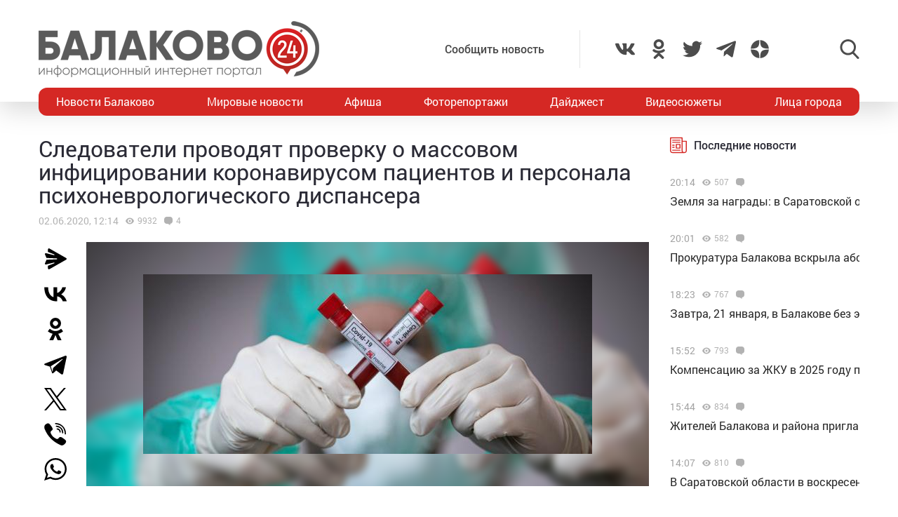

--- FILE ---
content_type: text/html; charset=UTF-8
request_url: https://balakovo24.ru/sledovateli-provodyat-proverku-o-massovom-inficirovanii-koronavirusom-pacientov-i-personala-psixonevrologicheskogo-dispansera
body_size: 30818
content:
<!doctype html>
<html lang="ru-RU">
<head>
	<meta charset="UTF-8">
	<meta name="viewport" content="width=device-width, initial-scale=1">
	<link rel="profile" href="https://gmpg.org/xfn/11">
	<link rel="icon" href="https://balakovo24.ru/favicon.svg" type=" image/svg+xml">

	<style id="jetpack-boost-critical-css">@media all{ul{box-sizing:border-box}}@media all{#mistape_dialog,#mistape_dialog .dialog__overlay{width:100%;height:100%;top:0;left:0}#mistape_dialog{position:fixed;z-index:2147483647;display:none;-webkit-align-items:center;align-items:center;-webkit-justify-content:center;justify-content:center}#mistape_dialog .dialog__overlay{position:absolute;background:rgba(55,58,71,.9);opacity:0;-webkit-backface-visibility:hidden}#mistape_dialog .dialog__content .dialog-wrap{perspective:800px}#mistape_dialog .dialog__content .dialog-wrap .dialog-wrap-top{padding:30px 30px 0;background:#fff;transform-origin:50% 100%;position:relative;z-index:1;transform-style:preserve-3d;backface-visibility:hidden;-webkit-backface-visibility:hidden}#mistape_dialog .dialog__content .dialog-wrap .dialog-wrap-top::after{content:"";width:100%;height:100%;position:absolute;background:#fff;top:0;left:0;transform:rotateX(180deg);transform-style:preserve-3d;backface-visibility:hidden;-webkit-backface-visibility:hidden}#mistape_dialog .dialog__content .dialog-wrap .dialog-wrap-bottom{padding:31px 30px 45px;background:#fff;transform:translate3d(0,0,0) translateZ(0);backface-visibility:hidden;-webkit-backface-visibility:hidden;margin-top:-1px}#mistape_dialog .dialog__content{width:50%;max-width:560px;min-width:290px;text-align:center;position:relative;opacity:0;font-size:14px;box-sizing:content-box}#mistape_reported_text{padding:5px 10px;position:relative;z-index:0;font-weight:400}#mistape_reported_text::before{content:"";width:15px;height:15px;border-top:solid 2px #e42029;border-left:solid 2px #e42029;position:absolute;z-index:-1;top:0;left:0}#mistape_reported_text::after{content:"";width:15px;height:15px;border-bottom:solid 2px #e42029;border-right:solid 2px #e42029;position:absolute;z-index:-1;bottom:0;right:0}#mistape_dialog .mistape_dialog_block{margin-top:20px}#mistape_dialog .pos-relative{position:relative}#mistape_dialog .mistape_action{display:inline-block;padding:11px 25px;margin:0 5px;font-weight:600;border:none;color:#fff;background:#e42029;text-decoration:none;text-transform:uppercase;font-size:13px;min-width:150px}#mistape_dialog h2{margin:0;font-weight:400;font-size:22px;padding:0 0 20px;position:relative}#mistape_dialog h2::before{content:"";height:1px;width:60px;position:absolute;bottom:0;left:calc(50% - 30px);background:#e42029}#mistape_dialog h3{margin:0;font-weight:300;font-size:14px;text-transform:none;padding:0 0 1em;color:#bfbfbf}.mistape-letter-front{width:304px;height:190px;position:absolute;bottom:0;z-index:4;left:calc(50% - 152px);transform:scale(.145);transform-origin:50% 100%;opacity:0}.mistape-letter-front .front-left{width:0;height:0;border-left:152px solid #e42029;border-right:0;border-top:95px solid transparent;border-bottom:95px solid transparent;position:absolute;z-index:2;top:0;left:0}.mistape-letter-front .front-right{width:0;height:0;border-right:152px solid #e42029;border-left:0;border-top:95px solid transparent;border-bottom:95px solid transparent;position:absolute;z-index:2;top:0;right:0}.mistape-letter-front .front-right:before{content:"";display:block;width:0;height:0;border-right:152px solid rgba(0,0,0,.2);border-left:0;border-top:95px solid transparent;border-bottom:95px solid transparent;position:absolute;top:-95px;right:-152px}.mistape-letter-front .front-bottom{width:0;height:0;border-bottom:95px solid #e42029;border-top:0;border-left:152px solid transparent;border-right:152px solid transparent;position:absolute;z-index:2;bottom:0;left:0}.mistape-letter-front .front-bottom:before{content:"";display:block;width:0;height:0;border-bottom:95px solid rgba(0,0,0,.1);border-top:0;border-left:152px solid transparent;border-right:152px solid transparent;position:absolute;top:0;right:-152px}.mistape-letter-back{width:304px;height:190px;background-color:#e42029;background-repeat:no-repeat;background-size:100% 100%;position:absolute;z-index:2;bottom:0;left:calc(50% - 152px);transform:scale(.145);transform-origin:50% 100%;opacity:0}.mistape-letter-back:before{content:"";display:block;width:100%;height:100%;position:absolute;top:0;left:0;background-color:rgba(0,0,0,.4)}.mistape-letter-back>.mistape-letter-back-top{width:0;height:0;border-bottom:95px solid #e42029;border-top:0;border-left:152px solid transparent;border-right:152px solid transparent;background-repeat:no-repeat;background-size:100% 100%;position:absolute;z-index:2;bottom:100%;left:calc(50% - 152px);transform-origin:50% 100%;transform:translateX(0) rotateX(-180deg)}.mistape-letter-back>.mistape-letter-back-top:before{content:"";display:block;width:0;height:0;border-bottom:95px solid rgba(0,0,0,.3);border-top:0;border-left:152px solid transparent;border-right:152px solid transparent;position:absolute;top:0;left:-152px}.mistape-letter-top{width:0;height:0;border-bottom:95px solid #e42029;border-top:0;border-left:152px solid transparent;border-right:152px solid transparent;position:absolute;z-index:2;bottom:0;opacity:0;left:calc(50% - 152px);transform-origin:50% 100%;transform:rotateX(0)}.mistape-letter-top:before{content:"";display:block;width:0;height:0;border-bottom:95px solid rgba(0,0,0,.3);border-top:0;border-left:152px solid transparent;border-right:152px solid transparent;position:absolute;top:0;left:-152px}#mistape_dialog .dialog__content .dialog-wrap{z-index:3;position:relative}#mistape_dialog .mistape_action[data-action=send]{position:relative;z-index:8}}@media all{img{display:block;max-width:100%;margin:0}input,textarea{height:40px;padding:9px 25px 9px 10px;-webkit-transform:translateZ(0);transform:translateZ(0);border:1px solid #c7c7c7;border-radius:2px;background-color:#fff;color:#181818;font-size:16px;line-height:1}input:-moz-placeholder,textarea:-moz-placeholder{color:#bbb;font-family:roboto-400,sans-serif;font-size:14px;line-height:23px}input::-webkit-input-placeholder,textarea::-webkit-input-placeholder{color:#bbb;font-family:roboto-400,sans-serif;font-size:14px;line-height:23px}input::-moz-placeholder,textarea::-moz-placeholder{color:#bbb;font-family:roboto-400,sans-serif;font-size:14px;line-height:23px}input:-ms-input-placeholder,textarea:-ms-input-placeholder{color:#bbb;font-family:roboto-400,sans-serif;font-size:14px;line-height:23px}input::-ms-input-placeholder,textarea::-ms-input-placeholder{color:#bbb;font-family:roboto-400,sans-serif;font-size:14px;line-height:23px}input::placeholder,textarea::placeholder{color:#bbb;font-family:roboto-400,sans-serif;font-size:14px;line-height:23px}@font-face{font-family:roboto-600;font-style:normal;font-weight:400;font-display:swap}@font-face{font-family:roboto-500;font-style:normal;font-weight:400;font-display:swap}@font-face{font-family:roboto-400;font-style:normal;font-weight:400;font-display:swap}html{font-family:sans-serif;-ms-text-size-adjust:100%;-webkit-text-size-adjust:100%}body{margin:0}article,header,main,nav{display:block}a{background:0 0}img{border:none}svg:not(:root){overflow:hidden}input,textarea{margin:0;color:inherit;font:inherit}input[type=submit]{-webkit-appearance:button}input{line-height:normal}textarea{overflow:auto}html{-webkit-box-sizing:border-box;box-sizing:border-box}*{-webkit-box-sizing:inherit;box-sizing:inherit}img{-webkit-box-sizing:content-box;box-sizing:content-box}body,html{-moz-osx-font-smoothing:antialiased;-webkit-font-smoothing:antialiased;font-smoothing:antialiased}h1,h2,h3,p{margin:0}li,ul{margin:0;padding:0;list-style:none}*{margin:0;padding:0;outline:0}body{position:relative;width:100%;min-width:320px;height:100%;overflow-x:hidden;background-color:#fff;color:#2a2a35;font-family:roboto-400,sans-serif;font-size:16px;font-weight:400;line-height:1.5;scroll-behavior:smooth;-webkit-font-smoothing:antialiased;-moz-osx-font-smoothing:grayscale;-webkit-overflow-scrolling:touch}.container{width:100%;max-width:1170px;margin-right:auto;margin-left:auto}a{outline:0;color:#d52824}a{text-decoration:none}h1,h2,h3{margin-top:0}h1{font-size:48px;line-height:1.05em}h1,h2{font-weight:400}h2{font-size:36px;line-height:1.4em}h3{font-size:28px;font-weight:400;line-height:1.25em}input,textarea{outline:0;-webkit-box-shadow:none;box-shadow:none;-webkit-appearance:none;-moz-appearance:none;appearance:none}textarea{width:100%;padding:10px 15px;font-size:14px;line-height:1.25;resize:none;min-height:100px}textarea:-ms-input-placeholder{line-height:1.25}textarea::-moz-placeholder{line-height:1.25}textarea::-webkit-input-placeholder{line-height:1.25}textarea::-ms-input-placeholder{line-height:1.25}textarea::placeholder{line-height:1.25}p{margin-bottom:20px}.header{position:relative;width:100%;height:145px;padding:30px 0;-webkit-box-shadow:0 12px 35px 0 rgba(0,0,0,.15);box-shadow:0 12px 35px 0 rgba(0,0,0,.15)}.header-wrap{-webkit-box-pack:justify;-ms-flex-pack:justify;justify-content:space-between}.header-btn,.header-wrap{display:-webkit-box;display:-ms-flexbox;display:flex;-webkit-box-align:center;-ms-flex-align:center;align-items:center}.header-btn__menu{position:absolute;bottom:-20px;left:50%;display:none;padding:10px 15px;-webkit-transform:translateX(-50%);-ms-transform:translateX(-50%);transform:translateX(-50%);border-radius:5px;background:#de2c28;color:#fff;font-size:20px;line-height:24px}.header-addpost{margin-right:50px;padding:15px 50px 15px 15px;border-right:1px solid rgba(0,0,0,.1);vertical-align:middle}.header-addpost a{color:#484848;font-family:roboto-500,sans-serif;font-size:16px}.header-social,.header-social-item,.header-social-item a{display:-webkit-box;display:-ms-flexbox;display:flex;-webkit-box-align:center;-ms-flex-align:center;align-items:center}.header-social-item svg{width:28px;height:28px;fill:rgba(0,0,0,.7)}.header-social-item+.header-social-item{margin-left:20px}.header-search{position:relative;margin-left:100px}.header-search__btn{-webkit-box-align:center;-ms-flex-align:center;align-items:center}.header-search__btn{display:-webkit-box;display:-ms-flexbox;display:flex}.header-search__btn.hide{display:none}.header-search__btn svg{width:28px;height:28px;fill:rgba(0,0,0,.7)}.header-search__wrap{position:absolute;top:50%;right:100%;display:none;padding-right:20px;-webkit-transform:translateY(-50%);-ms-transform:translateY(-50%);transform:translateY(-50%)}.header-search__form{display:-webkit-box;display:-ms-flexbox;display:flex}.header-search__form input[type=submit]{margin:0 0 0 1px;padding:0 15px 3px;border:0;border-radius:2px;background-color:#333;color:#fff;font-size:16px;line-height:16px;text-align:center}.header-stiky{position:fixed;top:0;z-index:100;opacity:0;display:-webkit-box;display:-ms-flexbox;display:flex;-webkit-box-align:center;-ms-flex-align:center;align-items:center;width:100%;height:50px;-webkit-transform:translateY(-400px);-ms-transform:translateY(-400px);transform:translateY(-400px);background-color:#333}.header-stiky .container{display:-webkit-box;display:-ms-flexbox;display:flex;-webkit-box-pack:start;-ms-flex-pack:start;justify-content:flex-start}.header-stiky__logo{color:#fff;font-family:roboto-600,sans-serif;font-size:24px;line-height:24px;text-transform:uppercase}.header-stiky__logo ins{color:#d52824;text-decoration:none}.header-stiky__nav{position:relative}.header-stiky__nav ul{display:-webkit-box;display:-ms-flexbox;display:flex;margin:0;padding:0}.header-stiky__nav ul li{margin-left:35px}.header-stiky__nav ul li a{color:#fff}.nav{position:relative;display:block;width:100%;height:40px;margin-top:-20px;overflow:hidden;border-radius:12px;background:#d52824}.nav-mob{position:fixed;top:0;right:0;bottom:0;z-index:10;width:100%;max-width:320px;height:100vh;overflow-y:scroll;-webkit-transform:translateX(400px);-ms-transform:translateX(400px);transform:translateX(400px);background-color:#282828;-webkit-box-shadow:-11px 0 20px 0 rgba(0,0,0,.5);box-shadow:-11px 0 20px 0 rgba(0,0,0,.5)}.nav-mob__wrap{padding:50px 30px}.nav-mob-btn{padding:0 10px}.nav-mob-btn,.nav-mob-social{display:-webkit-box;display:-ms-flexbox;display:flex;-webkit-box-align:center;-ms-flex-align:center;align-items:center;-webkit-box-pack:justify;-ms-flex-pack:justify;justify-content:space-between}.nav-mob-social__item{margin-right:15px}.nav-mob-social__item svg{width:24px;height:24px;fill:#fff}.nav-mob-search{display:-webkit-box;display:-ms-flexbox;display:flex;-webkit-box-align:center;-ms-flex-align:center;align-items:center;-webkit-box-pack:justify;-ms-flex-pack:justify;justify-content:space-between}.nav-mob-search__btn{margin:0}.nav-mob-search__btn.hide{display:none}.nav-mob-search__btn svg{width:24px;height:24px;fill:hsla(0,0%,100%,.5)}.nav-mob-search__wrap{display:none;margin-top:20px}.nav-mob-search__input{width:calc(100% - 74px);padding:10px;border:1px solid hsla(0,0%,100%,.1);background:0 0;color:hsla(0,0%,100%,.5);font-size:12px}.nav-mob-search__input:-ms-input-placeholder{color:hsla(0,0%,100%,.5);font-size:12px;line-height:18px}.nav-mob-search__input::-moz-placeholder{color:hsla(0,0%,100%,.5);font-size:12px;line-height:18px}.nav-mob-search__input::-webkit-input-placeholder{color:hsla(0,0%,100%,.5);font-size:12px;line-height:18px}.nav-mob-search__input::-ms-input-placeholder{color:hsla(0,0%,100%,.5);font-size:12px;line-height:18px}.nav-mob-search__input::placeholder{color:hsla(0,0%,100%,.5);font-size:12px;line-height:18px}.nav-mob-menu{margin-top:20px}.nav-mob-menu ul li{border-top:1px solid hsla(0,0%,100%,.03)}.nav-mob-menu ul li:first-child{border-top:0 solid transparent}.nav-mob-menu ul li a{display:block;padding:10px;color:#fff;font-size:16px}.nav ul{-webkit-box-pack:justify;-ms-flex-pack:justify;justify-content:space-between;margin:0;list-style:none}.nav ul,.nav ul li{display:-webkit-box;display:-ms-flexbox;display:flex}.nav ul li{-webkit-box-align:center;-ms-flex-align:center;align-items:center}.nav ul li:first-child a,.nav ul li:last-child a{color:#fff}.nav ul li a{display:-webkit-box;display:-ms-flexbox;display:flex;-webkit-box-align:center;-ms-flex-align:center;align-items:center;height:40px;padding:0 25px;color:#fff;font-size:16px}.sidebar{position:relative}.sidebar-item{margin-bottom:30px}.sidebar-title{display:-webkit-box;display:-ms-flexbox;display:flex;-webkit-box-align:center;-ms-flex-align:center;align-items:center;margin-bottom:15px}.sidebar-title svg{width:24px;height:24px;margin-right:10px;fill:#d52824}.sidebar-title span{font-family:roboto-500,sans-serif}.sidebar-new-autoload{width:100%;height:100vh;padding-bottom:250px;overflow-x:hidden;overflow-y:auto}.sidebar-new-item{margin:0;padding:15px 0}.sidebar-new-item__meta{display:-webkit-box;display:-ms-flexbox;display:flex;-webkit-box-align:center;-ms-flex-align:center;align-items:center;margin-bottom:5px}.sidebar-new-item__time{color:#a4a4a4;font-size:14px}.sidebar-new-item a{color:#282828;font-size:16px}.bnr{position:relative}.bnr-top{text-align:center}.bnr-top .sam-pro-container{padding:40px 0}.comment{position:relative}.comment-form-submit input{padding:5px 20px;text-align:center}.widget{position:relative}.item-archive__cat{display:-webkit-box;display:-ms-flexbox;display:flex}.item-archive__cat{position:absolute;top:25px;left:25px}.item-archive__cat li{margin-right:3px;padding:2px 3px 3px;border-radius:2px;background-color:#fff;-webkit-box-shadow:5px 5px 10px rgba(0,0,0,.1);box-shadow:5px 5px 10px rgba(0,0,0,.1);font-size:10px;line-height:10px}.item-archive__icon{display:-webkit-box;display:-ms-flexbox;display:flex;-webkit-box-align:center;-ms-flex-align:center;align-items:center;margin-left:10px}.item-archive__icon svg{width:12px;height:12px;margin-right:5px;fill:rgba(0,0,0,.3)}.item-archive__icon span{margin-top:-2px;color:rgba(0,0,0,.3);font-size:12px;line-height:12px}.single{position:relative}.single__wrap{margin:30px 0}.single__row{display:-webkit-box;display:-ms-flexbox;display:flex;-ms-flex-wrap:wrap;flex-wrap:wrap;margin-right:-15px;margin-left:-15px}.single__col{position:relative;padding-right:15px;padding-left:15px;min-height:1px}.single__sidebar{width:25%}.single__post{-webkit-box-flex:1;-ms-flex:1;flex:1}.single-head{display:-webkit-box;display:-ms-flexbox;display:flex}.single-head{margin-bottom:50px}.single-head__social{width:68px}.single-head__img{position:relative;display:-webkit-box;display:-ms-flexbox;display:flex;-webkit-box-flex:1;-ms-flex:1;flex:1;-webkit-box-align:center;-ms-flex-align:center;align-items:center;-webkit-box-pack:center;-ms-flex-pack:center;justify-content:center;width:calc(100% - 68px);max-height:535px;overflow:hidden}.single-head__img img{position:relative;width:100%;height:auto;max-height:535px;-o-object-fit:contain;object-fit:contain}.single-head__mask{position:absolute;top:0;right:0;bottom:0;left:0;width:100%;height:100%;-webkit-transform:scale(1.1);-ms-transform:scale(1.1);transform:scale(1.1);background-color:#000;background-repeat:no-repeat;background-size:cover;-webkit-filter:blur(5px);filter:blur(5px)}.post{position:relative}.post-meta{display:-webkit-box;display:-ms-flexbox;display:flex;-webkit-box-align:center;-ms-flex-align:center;align-items:center;margin:10px 0 20px}.post-meta__date{color:rgba(0,0,0,.3);font-size:14px}.post h1{font-family:roboto-400,sans-serif;font-size:32px}@media screen and (max-width:1366px){.nav ul li:first-child a,.nav ul li:last-child a{padding:0 25px}.nav ul li a{padding:0 10px}}@media screen and (max-width:1200px){.container{padding-right:15px;padding-left:15px}}@media screen and (max-width:1024px){h1{font-size:40px;line-height:1.125em}h2{font-size:32px;line-height:1.25em}h3{font-size:24px}.header-logo{position:absolute;top:40%;left:50%;width:100%;-webkit-transform:translate(-50%,-50%);-ms-transform:translate(-50%,-50%);transform:translate(-50%,-50%)}.header-btn__menu{display:initial}.header-addpost,.header-search,.header-social,.nav{display:none}.single__sidebar{width:100%;margin-top:50px}}@media screen and (max-width:768px){h1{font-size:32px}h2{font-size:26px;line-height:1.2em}h3{font-size:22px;line-height:1.13636364em}.single-head{-webkit-box-orient:vertical;-webkit-box-direction:normal;-ms-flex-direction:column;flex-direction:column;margin-bottom:30px}.single-head__social{-webkit-box-ordinal-group:3;-ms-flex-order:2;order:2;width:100%}.single-head__img{-webkit-box-ordinal-group:2;-ms-flex-order:1;order:1;width:100%}}@media screen and (max-width:480px){input:-moz-placeholder,textarea:-moz-placeholder{font-size:16px}input::-webkit-input-placeholder,textarea::-webkit-input-placeholder{font-size:16px}input::-moz-placeholder,textarea::-moz-placeholder{font-size:16px}input:-ms-input-placeholder,textarea:-ms-input-placeholder{font-size:16px}input::-ms-input-placeholder,textarea::-ms-input-placeholder{font-size:16px}input::placeholder,textarea::placeholder{font-size:16px}html{height:100%}textarea{font-size:16px}.header{height:100px;padding:0}.header-logo{top:35%}.header-logo img{width:250px;height:auto;margin:0 auto}.header-btn__menu{padding:10px 15px 12px;font-size:16px;line-height:18px}.header-stiky{display:none}.sidebar-new-autoload{height:auto;padding-bottom:0;overflow-x:visible;overflow-y:initial}.single__post{width:100%}.post h1{font-size:24px}}@media screen and (max-width:320px){.nav-mob{max-width:280px}}}</style><meta name='robots' content='index, follow, max-image-preview:large, max-snippet:-1, max-video-preview:-1' />
			<!-- Using Stormation's 'Read More, Copy Link' plugin from stormation.info -->
			<script language="JavaScript">
				function addLink() {
					var bodyElement = document.getElementsByTagName('body')[0];
					var selection;
					selection = window.getSelection();
					var selectiontxt = selection.toString();
										var pageLink = "<br /><br /> Источник: <a href='balakovo24.ru/sledovateli-provodyat-proverku-o-massovom-inficirovanii-koronavirusom-pacientov-i-personala-psixonevrologicheskogo-dispansera'>balakovo24.ru/sledovateli-provodyat-proverku-o-massovom-inficirovanii-koronavirusom-pacientov-i-personala-psixonevrologicheskogo-dispansera</a>";
					var copytext = selection + pageLink;
										var attachDiv = document.createElement('div');
					attachDiv.style.position='absolute';
					attachDiv.style.left='-99999px';
					bodyElement.appendChild(attachDiv);
					attachDiv.innerHTML = copytext;
					selection.selectAllChildren(attachDiv);
					window.setTimeout(function() {
						bodyElement.removeChild(attachDiv);
					},0);
				}
				document.oncopy = addLink;
			</script>
			
	<!-- This site is optimized with the Yoast SEO plugin v26.6 - https://yoast.com/wordpress/plugins/seo/ -->
	<title>Следователи проводят проверку о массовом инфицировании коронавирусом пациентов и персонала психоневрологического диспансера</title>
	<meta name="description" content="Следователи проводят проверку о массовом инфицировании коронавирусом пациентов и персонала психоневрологического диспансера - Новости Балаково - Балаково 24 - информационный портал города Балаково" />
	<link rel="canonical" href="https://balakovo24.ru/sledovateli-provodyat-proverku-o-massovom-inficirovanii-koronavirusom-pacientov-i-personala-psixonevrologicheskogo-dispansera" />
	<meta property="og:locale" content="ru_RU" />
	<meta property="og:type" content="article" />
	<meta property="og:title" content="Следователи проводят проверку о массовом инфицировании коронавирусом пациентов и персонала психоневрологического диспансера" />
	<meta property="og:description" content="Следователи проводят проверку о массовом инфицировании коронавирусом пациентов и персонала психоневрологического диспансера - Новости Балаково - Балаково 24 - информационный портал города Балаково" />
	<meta property="og:url" content="https://balakovo24.ru/sledovateli-provodyat-proverku-o-massovom-inficirovanii-koronavirusom-pacientov-i-personala-psixonevrologicheskogo-dispansera" />
	<meta property="og:site_name" content="Балаково 24 - информационный портал города Балаково" />
	<meta property="article:published_time" content="2020-06-02T08:14:08+00:00" />
	<meta property="og:image" content="https://balakovo24.ru/b24/uploads/2020/05/0125a79336626fa285341d6c95b69be5.e7b3df8d2521429058af50ff07f8cef7-1.jpg" />
	<meta property="og:image:width" content="640" />
	<meta property="og:image:height" content="256" />
	<meta property="og:image:type" content="image/jpeg" />
	<meta name="author" content="admin" />
	<meta name="twitter:label1" content="Написано автором" />
	<meta name="twitter:data1" content="admin" />
	<script type="application/ld+json" class="yoast-schema-graph">{"@context":"https://schema.org","@graph":[{"@type":"Article","@id":"https://balakovo24.ru/sledovateli-provodyat-proverku-o-massovom-inficirovanii-koronavirusom-pacientov-i-personala-psixonevrologicheskogo-dispansera#article","isPartOf":{"@id":"https://balakovo24.ru/sledovateli-provodyat-proverku-o-massovom-inficirovanii-koronavirusom-pacientov-i-personala-psixonevrologicheskogo-dispansera"},"author":{"name":"admin","@id":"https://balakovo24.ru/#/schema/person/782ad3a136913ce32e06e8ca33b2367a"},"headline":"Следователи проводят проверку о массовом инфицировании коронавирусом пациентов и персонала психоневрологического диспансера","datePublished":"2020-06-02T08:14:08+00:00","mainEntityOfPage":{"@id":"https://balakovo24.ru/sledovateli-provodyat-proverku-o-massovom-inficirovanii-koronavirusom-pacientov-i-personala-psixonevrologicheskogo-dispansera"},"wordCount":91,"commentCount":4,"publisher":{"@id":"https://balakovo24.ru/#organization"},"image":{"@id":"https://balakovo24.ru/sledovateli-provodyat-proverku-o-massovom-inficirovanii-koronavirusom-pacientov-i-personala-psixonevrologicheskogo-dispansera#primaryimage"},"thumbnailUrl":"https://balakovo24.ru/b24/uploads/2020/05/0125a79336626fa285341d6c95b69be5.e7b3df8d2521429058af50ff07f8cef7-1.jpg","articleSection":["Новости Балаково"],"inLanguage":"ru-RU","potentialAction":[{"@type":"CommentAction","name":"Comment","target":["https://balakovo24.ru/sledovateli-provodyat-proverku-o-massovom-inficirovanii-koronavirusom-pacientov-i-personala-psixonevrologicheskogo-dispansera#respond"]}]},{"@type":"WebPage","@id":"https://balakovo24.ru/sledovateli-provodyat-proverku-o-massovom-inficirovanii-koronavirusom-pacientov-i-personala-psixonevrologicheskogo-dispansera","url":"https://balakovo24.ru/sledovateli-provodyat-proverku-o-massovom-inficirovanii-koronavirusom-pacientov-i-personala-psixonevrologicheskogo-dispansera","name":"Следователи проводят проверку о массовом инфицировании коронавирусом пациентов и персонала психоневрологического диспансера","isPartOf":{"@id":"https://balakovo24.ru/#website"},"primaryImageOfPage":{"@id":"https://balakovo24.ru/sledovateli-provodyat-proverku-o-massovom-inficirovanii-koronavirusom-pacientov-i-personala-psixonevrologicheskogo-dispansera#primaryimage"},"image":{"@id":"https://balakovo24.ru/sledovateli-provodyat-proverku-o-massovom-inficirovanii-koronavirusom-pacientov-i-personala-psixonevrologicheskogo-dispansera#primaryimage"},"thumbnailUrl":"https://balakovo24.ru/b24/uploads/2020/05/0125a79336626fa285341d6c95b69be5.e7b3df8d2521429058af50ff07f8cef7-1.jpg","datePublished":"2020-06-02T08:14:08+00:00","description":"Следователи проводят проверку о массовом инфицировании коронавирусом пациентов и персонала психоневрологического диспансера - Новости Балаково - Балаково 24 - информационный портал города Балаково","breadcrumb":{"@id":"https://balakovo24.ru/sledovateli-provodyat-proverku-o-massovom-inficirovanii-koronavirusom-pacientov-i-personala-psixonevrologicheskogo-dispansera#breadcrumb"},"inLanguage":"ru-RU","potentialAction":[{"@type":"ReadAction","target":["https://balakovo24.ru/sledovateli-provodyat-proverku-o-massovom-inficirovanii-koronavirusom-pacientov-i-personala-psixonevrologicheskogo-dispansera"]}]},{"@type":"ImageObject","inLanguage":"ru-RU","@id":"https://balakovo24.ru/sledovateli-provodyat-proverku-o-massovom-inficirovanii-koronavirusom-pacientov-i-personala-psixonevrologicheskogo-dispansera#primaryimage","url":"https://balakovo24.ru/b24/uploads/2020/05/0125a79336626fa285341d6c95b69be5.e7b3df8d2521429058af50ff07f8cef7-1.jpg","contentUrl":"https://balakovo24.ru/b24/uploads/2020/05/0125a79336626fa285341d6c95b69be5.e7b3df8d2521429058af50ff07f8cef7-1.jpg","width":640,"height":256},{"@type":"BreadcrumbList","@id":"https://balakovo24.ru/sledovateli-provodyat-proverku-o-massovom-inficirovanii-koronavirusom-pacientov-i-personala-psixonevrologicheskogo-dispansera#breadcrumb","itemListElement":[{"@type":"ListItem","position":1,"name":"Главная страница","item":"https://balakovo24.ru/"},{"@type":"ListItem","position":2,"name":"Следователи проводят проверку о массовом инфицировании коронавирусом пациентов и персонала психоневрологического диспансера"}]},{"@type":"WebSite","@id":"https://balakovo24.ru/#website","url":"https://balakovo24.ru/","name":"Балаково 24 - информационный портал города Балаково","description":"","publisher":{"@id":"https://balakovo24.ru/#organization"},"alternateName":"Балаково-24 свежие новости города","potentialAction":[{"@type":"SearchAction","target":{"@type":"EntryPoint","urlTemplate":"https://balakovo24.ru/?s={search_term_string}"},"query-input":{"@type":"PropertyValueSpecification","valueRequired":true,"valueName":"search_term_string"}}],"inLanguage":"ru-RU"},{"@type":"Organization","@id":"https://balakovo24.ru/#organization","name":"\"Балаково-24\"","url":"https://balakovo24.ru/","logo":{"@type":"ImageObject","inLanguage":"ru-RU","@id":"https://balakovo24.ru/#/schema/logo/image/","url":"https://balakovo24.ru/b24/uploads/2023/02/b243.jpg","contentUrl":"https://balakovo24.ru/b24/uploads/2023/02/b243.jpg","width":496,"height":496,"caption":"\"Балаково-24\""},"image":{"@id":"https://balakovo24.ru/#/schema/logo/image/"},"sameAs":["https://x.com/Balakovo24","https://www.instagram.com/balakovo24","https://vk.com/balakovo_city","https://ok.ru/balakovo24","https://t.me/balakovo24","https://dzen.ru/balakovo"]},{"@type":"Person","@id":"https://balakovo24.ru/#/schema/person/782ad3a136913ce32e06e8ca33b2367a","name":"admin","image":{"@type":"ImageObject","inLanguage":"ru-RU","@id":"https://balakovo24.ru/#/schema/person/image/","url":"https://secure.gravatar.com/avatar/dace9da90422cc530ff6510a272ea57be0ab8b37011dcf488b1bb57bff768881?s=96&d=mm&r=g","contentUrl":"https://secure.gravatar.com/avatar/dace9da90422cc530ff6510a272ea57be0ab8b37011dcf488b1bb57bff768881?s=96&d=mm&r=g","caption":"admin"}}]}</script>
	<!-- / Yoast SEO plugin. -->


<link rel='dns-prefetch' href='//stats.wp.com' />
<link rel="alternate" type="application/rss+xml" title="Балаково 24 - информационный портал города Балаково &raquo; Лента комментариев к &laquo;Следователи проводят проверку о массовом инфицировании коронавирусом пациентов и персонала психоневрологического диспансера&raquo;" href="https://balakovo24.ru/sledovateli-provodyat-proverku-o-massovom-inficirovanii-koronavirusom-pacientov-i-personala-psixonevrologicheskogo-dispansera/feed" />
<link rel="alternate" title="oEmbed (JSON)" type="application/json+oembed" href="https://balakovo24.ru/wp-json/oembed/1.0/embed?url=https%3A%2F%2Fbalakovo24.ru%2Fsledovateli-provodyat-proverku-o-massovom-inficirovanii-koronavirusom-pacientov-i-personala-psixonevrologicheskogo-dispansera" />
<link rel="alternate" title="oEmbed (XML)" type="text/xml+oembed" href="https://balakovo24.ru/wp-json/oembed/1.0/embed?url=https%3A%2F%2Fbalakovo24.ru%2Fsledovateli-provodyat-proverku-o-massovom-inficirovanii-koronavirusom-pacientov-i-personala-psixonevrologicheskogo-dispansera&#038;format=xml" />

		<style type="text/css">
			.mistape-test, .mistape_mistake_inner {color: #E42029 !important;}
			#mistape_dialog h2::before, #mistape_dialog .mistape_action, .mistape-letter-back {background-color: #E42029 !important; }
			#mistape_reported_text:before, #mistape_reported_text:after {border-color: #E42029 !important;}
            .mistape-letter-front .front-left {border-left-color: #E42029 !important;}
            .mistape-letter-front .front-right {border-right-color: #E42029 !important;}
            .mistape-letter-front .front-bottom, .mistape-letter-back > .mistape-letter-back-top, .mistape-letter-top {border-bottom-color: #E42029 !important;}
            .mistape-logo svg {fill: #E42029 !important;}
		</style>
		<style id='wp-img-auto-sizes-contain-inline-css' type='text/css'>
img:is([sizes=auto i],[sizes^="auto," i]){contain-intrinsic-size:3000px 1500px}
/*# sourceURL=wp-img-auto-sizes-contain-inline-css */
</style>
<style id='wp-block-library-inline-css' type='text/css'>
:root{--wp-block-synced-color:#7a00df;--wp-block-synced-color--rgb:122,0,223;--wp-bound-block-color:var(--wp-block-synced-color);--wp-editor-canvas-background:#ddd;--wp-admin-theme-color:#007cba;--wp-admin-theme-color--rgb:0,124,186;--wp-admin-theme-color-darker-10:#006ba1;--wp-admin-theme-color-darker-10--rgb:0,107,160.5;--wp-admin-theme-color-darker-20:#005a87;--wp-admin-theme-color-darker-20--rgb:0,90,135;--wp-admin-border-width-focus:2px}@media (min-resolution:192dpi){:root{--wp-admin-border-width-focus:1.5px}}.wp-element-button{cursor:pointer}:root .has-very-light-gray-background-color{background-color:#eee}:root .has-very-dark-gray-background-color{background-color:#313131}:root .has-very-light-gray-color{color:#eee}:root .has-very-dark-gray-color{color:#313131}:root .has-vivid-green-cyan-to-vivid-cyan-blue-gradient-background{background:linear-gradient(135deg,#00d084,#0693e3)}:root .has-purple-crush-gradient-background{background:linear-gradient(135deg,#34e2e4,#4721fb 50%,#ab1dfe)}:root .has-hazy-dawn-gradient-background{background:linear-gradient(135deg,#faaca8,#dad0ec)}:root .has-subdued-olive-gradient-background{background:linear-gradient(135deg,#fafae1,#67a671)}:root .has-atomic-cream-gradient-background{background:linear-gradient(135deg,#fdd79a,#004a59)}:root .has-nightshade-gradient-background{background:linear-gradient(135deg,#330968,#31cdcf)}:root .has-midnight-gradient-background{background:linear-gradient(135deg,#020381,#2874fc)}:root{--wp--preset--font-size--normal:16px;--wp--preset--font-size--huge:42px}.has-regular-font-size{font-size:1em}.has-larger-font-size{font-size:2.625em}.has-normal-font-size{font-size:var(--wp--preset--font-size--normal)}.has-huge-font-size{font-size:var(--wp--preset--font-size--huge)}.has-text-align-center{text-align:center}.has-text-align-left{text-align:left}.has-text-align-right{text-align:right}.has-fit-text{white-space:nowrap!important}#end-resizable-editor-section{display:none}.aligncenter{clear:both}.items-justified-left{justify-content:flex-start}.items-justified-center{justify-content:center}.items-justified-right{justify-content:flex-end}.items-justified-space-between{justify-content:space-between}.screen-reader-text{border:0;clip-path:inset(50%);height:1px;margin:-1px;overflow:hidden;padding:0;position:absolute;width:1px;word-wrap:normal!important}.screen-reader-text:focus{background-color:#ddd;clip-path:none;color:#444;display:block;font-size:1em;height:auto;left:5px;line-height:normal;padding:15px 23px 14px;text-decoration:none;top:5px;width:auto;z-index:100000}html :where(.has-border-color){border-style:solid}html :where([style*=border-top-color]){border-top-style:solid}html :where([style*=border-right-color]){border-right-style:solid}html :where([style*=border-bottom-color]){border-bottom-style:solid}html :where([style*=border-left-color]){border-left-style:solid}html :where([style*=border-width]){border-style:solid}html :where([style*=border-top-width]){border-top-style:solid}html :where([style*=border-right-width]){border-right-style:solid}html :where([style*=border-bottom-width]){border-bottom-style:solid}html :where([style*=border-left-width]){border-left-style:solid}html :where(img[class*=wp-image-]){height:auto;max-width:100%}:where(figure){margin:0 0 1em}html :where(.is-position-sticky){--wp-admin--admin-bar--position-offset:var(--wp-admin--admin-bar--height,0px)}@media screen and (max-width:600px){html :where(.is-position-sticky){--wp-admin--admin-bar--position-offset:0px}}

/*# sourceURL=wp-block-library-inline-css */
</style><style id='global-styles-inline-css' type='text/css'>
:root{--wp--preset--aspect-ratio--square: 1;--wp--preset--aspect-ratio--4-3: 4/3;--wp--preset--aspect-ratio--3-4: 3/4;--wp--preset--aspect-ratio--3-2: 3/2;--wp--preset--aspect-ratio--2-3: 2/3;--wp--preset--aspect-ratio--16-9: 16/9;--wp--preset--aspect-ratio--9-16: 9/16;--wp--preset--color--black: #000000;--wp--preset--color--cyan-bluish-gray: #abb8c3;--wp--preset--color--white: #ffffff;--wp--preset--color--pale-pink: #f78da7;--wp--preset--color--vivid-red: #cf2e2e;--wp--preset--color--luminous-vivid-orange: #ff6900;--wp--preset--color--luminous-vivid-amber: #fcb900;--wp--preset--color--light-green-cyan: #7bdcb5;--wp--preset--color--vivid-green-cyan: #00d084;--wp--preset--color--pale-cyan-blue: #8ed1fc;--wp--preset--color--vivid-cyan-blue: #0693e3;--wp--preset--color--vivid-purple: #9b51e0;--wp--preset--gradient--vivid-cyan-blue-to-vivid-purple: linear-gradient(135deg,rgb(6,147,227) 0%,rgb(155,81,224) 100%);--wp--preset--gradient--light-green-cyan-to-vivid-green-cyan: linear-gradient(135deg,rgb(122,220,180) 0%,rgb(0,208,130) 100%);--wp--preset--gradient--luminous-vivid-amber-to-luminous-vivid-orange: linear-gradient(135deg,rgb(252,185,0) 0%,rgb(255,105,0) 100%);--wp--preset--gradient--luminous-vivid-orange-to-vivid-red: linear-gradient(135deg,rgb(255,105,0) 0%,rgb(207,46,46) 100%);--wp--preset--gradient--very-light-gray-to-cyan-bluish-gray: linear-gradient(135deg,rgb(238,238,238) 0%,rgb(169,184,195) 100%);--wp--preset--gradient--cool-to-warm-spectrum: linear-gradient(135deg,rgb(74,234,220) 0%,rgb(151,120,209) 20%,rgb(207,42,186) 40%,rgb(238,44,130) 60%,rgb(251,105,98) 80%,rgb(254,248,76) 100%);--wp--preset--gradient--blush-light-purple: linear-gradient(135deg,rgb(255,206,236) 0%,rgb(152,150,240) 100%);--wp--preset--gradient--blush-bordeaux: linear-gradient(135deg,rgb(254,205,165) 0%,rgb(254,45,45) 50%,rgb(107,0,62) 100%);--wp--preset--gradient--luminous-dusk: linear-gradient(135deg,rgb(255,203,112) 0%,rgb(199,81,192) 50%,rgb(65,88,208) 100%);--wp--preset--gradient--pale-ocean: linear-gradient(135deg,rgb(255,245,203) 0%,rgb(182,227,212) 50%,rgb(51,167,181) 100%);--wp--preset--gradient--electric-grass: linear-gradient(135deg,rgb(202,248,128) 0%,rgb(113,206,126) 100%);--wp--preset--gradient--midnight: linear-gradient(135deg,rgb(2,3,129) 0%,rgb(40,116,252) 100%);--wp--preset--font-size--small: 13px;--wp--preset--font-size--medium: 20px;--wp--preset--font-size--large: 36px;--wp--preset--font-size--x-large: 42px;--wp--preset--spacing--20: 0.44rem;--wp--preset--spacing--30: 0.67rem;--wp--preset--spacing--40: 1rem;--wp--preset--spacing--50: 1.5rem;--wp--preset--spacing--60: 2.25rem;--wp--preset--spacing--70: 3.38rem;--wp--preset--spacing--80: 5.06rem;--wp--preset--shadow--natural: 6px 6px 9px rgba(0, 0, 0, 0.2);--wp--preset--shadow--deep: 12px 12px 50px rgba(0, 0, 0, 0.4);--wp--preset--shadow--sharp: 6px 6px 0px rgba(0, 0, 0, 0.2);--wp--preset--shadow--outlined: 6px 6px 0px -3px rgb(255, 255, 255), 6px 6px rgb(0, 0, 0);--wp--preset--shadow--crisp: 6px 6px 0px rgb(0, 0, 0);}:where(.is-layout-flex){gap: 0.5em;}:where(.is-layout-grid){gap: 0.5em;}body .is-layout-flex{display: flex;}.is-layout-flex{flex-wrap: wrap;align-items: center;}.is-layout-flex > :is(*, div){margin: 0;}body .is-layout-grid{display: grid;}.is-layout-grid > :is(*, div){margin: 0;}:where(.wp-block-columns.is-layout-flex){gap: 2em;}:where(.wp-block-columns.is-layout-grid){gap: 2em;}:where(.wp-block-post-template.is-layout-flex){gap: 1.25em;}:where(.wp-block-post-template.is-layout-grid){gap: 1.25em;}.has-black-color{color: var(--wp--preset--color--black) !important;}.has-cyan-bluish-gray-color{color: var(--wp--preset--color--cyan-bluish-gray) !important;}.has-white-color{color: var(--wp--preset--color--white) !important;}.has-pale-pink-color{color: var(--wp--preset--color--pale-pink) !important;}.has-vivid-red-color{color: var(--wp--preset--color--vivid-red) !important;}.has-luminous-vivid-orange-color{color: var(--wp--preset--color--luminous-vivid-orange) !important;}.has-luminous-vivid-amber-color{color: var(--wp--preset--color--luminous-vivid-amber) !important;}.has-light-green-cyan-color{color: var(--wp--preset--color--light-green-cyan) !important;}.has-vivid-green-cyan-color{color: var(--wp--preset--color--vivid-green-cyan) !important;}.has-pale-cyan-blue-color{color: var(--wp--preset--color--pale-cyan-blue) !important;}.has-vivid-cyan-blue-color{color: var(--wp--preset--color--vivid-cyan-blue) !important;}.has-vivid-purple-color{color: var(--wp--preset--color--vivid-purple) !important;}.has-black-background-color{background-color: var(--wp--preset--color--black) !important;}.has-cyan-bluish-gray-background-color{background-color: var(--wp--preset--color--cyan-bluish-gray) !important;}.has-white-background-color{background-color: var(--wp--preset--color--white) !important;}.has-pale-pink-background-color{background-color: var(--wp--preset--color--pale-pink) !important;}.has-vivid-red-background-color{background-color: var(--wp--preset--color--vivid-red) !important;}.has-luminous-vivid-orange-background-color{background-color: var(--wp--preset--color--luminous-vivid-orange) !important;}.has-luminous-vivid-amber-background-color{background-color: var(--wp--preset--color--luminous-vivid-amber) !important;}.has-light-green-cyan-background-color{background-color: var(--wp--preset--color--light-green-cyan) !important;}.has-vivid-green-cyan-background-color{background-color: var(--wp--preset--color--vivid-green-cyan) !important;}.has-pale-cyan-blue-background-color{background-color: var(--wp--preset--color--pale-cyan-blue) !important;}.has-vivid-cyan-blue-background-color{background-color: var(--wp--preset--color--vivid-cyan-blue) !important;}.has-vivid-purple-background-color{background-color: var(--wp--preset--color--vivid-purple) !important;}.has-black-border-color{border-color: var(--wp--preset--color--black) !important;}.has-cyan-bluish-gray-border-color{border-color: var(--wp--preset--color--cyan-bluish-gray) !important;}.has-white-border-color{border-color: var(--wp--preset--color--white) !important;}.has-pale-pink-border-color{border-color: var(--wp--preset--color--pale-pink) !important;}.has-vivid-red-border-color{border-color: var(--wp--preset--color--vivid-red) !important;}.has-luminous-vivid-orange-border-color{border-color: var(--wp--preset--color--luminous-vivid-orange) !important;}.has-luminous-vivid-amber-border-color{border-color: var(--wp--preset--color--luminous-vivid-amber) !important;}.has-light-green-cyan-border-color{border-color: var(--wp--preset--color--light-green-cyan) !important;}.has-vivid-green-cyan-border-color{border-color: var(--wp--preset--color--vivid-green-cyan) !important;}.has-pale-cyan-blue-border-color{border-color: var(--wp--preset--color--pale-cyan-blue) !important;}.has-vivid-cyan-blue-border-color{border-color: var(--wp--preset--color--vivid-cyan-blue) !important;}.has-vivid-purple-border-color{border-color: var(--wp--preset--color--vivid-purple) !important;}.has-vivid-cyan-blue-to-vivid-purple-gradient-background{background: var(--wp--preset--gradient--vivid-cyan-blue-to-vivid-purple) !important;}.has-light-green-cyan-to-vivid-green-cyan-gradient-background{background: var(--wp--preset--gradient--light-green-cyan-to-vivid-green-cyan) !important;}.has-luminous-vivid-amber-to-luminous-vivid-orange-gradient-background{background: var(--wp--preset--gradient--luminous-vivid-amber-to-luminous-vivid-orange) !important;}.has-luminous-vivid-orange-to-vivid-red-gradient-background{background: var(--wp--preset--gradient--luminous-vivid-orange-to-vivid-red) !important;}.has-very-light-gray-to-cyan-bluish-gray-gradient-background{background: var(--wp--preset--gradient--very-light-gray-to-cyan-bluish-gray) !important;}.has-cool-to-warm-spectrum-gradient-background{background: var(--wp--preset--gradient--cool-to-warm-spectrum) !important;}.has-blush-light-purple-gradient-background{background: var(--wp--preset--gradient--blush-light-purple) !important;}.has-blush-bordeaux-gradient-background{background: var(--wp--preset--gradient--blush-bordeaux) !important;}.has-luminous-dusk-gradient-background{background: var(--wp--preset--gradient--luminous-dusk) !important;}.has-pale-ocean-gradient-background{background: var(--wp--preset--gradient--pale-ocean) !important;}.has-electric-grass-gradient-background{background: var(--wp--preset--gradient--electric-grass) !important;}.has-midnight-gradient-background{background: var(--wp--preset--gradient--midnight) !important;}.has-small-font-size{font-size: var(--wp--preset--font-size--small) !important;}.has-medium-font-size{font-size: var(--wp--preset--font-size--medium) !important;}.has-large-font-size{font-size: var(--wp--preset--font-size--large) !important;}.has-x-large-font-size{font-size: var(--wp--preset--font-size--x-large) !important;}
/*# sourceURL=global-styles-inline-css */
</style>

<noscript><link rel='stylesheet' id='swiper-css-css' href='https://balakovo24.ru/b24/plugins/instagram-widget-by-wpzoom/dist/styles/library/swiper.css?ver=7.4.1' type='text/css' media='all' />
</noscript><link rel='stylesheet' id='swiper-css-css' href='https://balakovo24.ru/b24/plugins/instagram-widget-by-wpzoom/dist/styles/library/swiper.css?ver=7.4.1' type='text/css' media="not all" data-media="all" onload="this.media=this.dataset.media; delete this.dataset.media; this.removeAttribute( 'onload' );" />
<noscript><link rel='stylesheet' id='dashicons-css' href='https://balakovo24.ru/wp-includes/css/dashicons.min.css?ver=6.9' type='text/css' media='all' />
</noscript><link rel='stylesheet' id='dashicons-css' href='https://balakovo24.ru/wp-includes/css/dashicons.min.css?ver=6.9' type='text/css' media="not all" data-media="all" onload="this.media=this.dataset.media; delete this.dataset.media; this.removeAttribute( 'onload' );" />
<noscript><link rel='stylesheet' id='magnific-popup-css' href='https://balakovo24.ru/b24/plugins/instagram-widget-by-wpzoom/dist/styles/library/magnific-popup.css?ver=2.3.0' type='text/css' media='all' />
</noscript><link rel='stylesheet' id='magnific-popup-css' href='https://balakovo24.ru/b24/plugins/instagram-widget-by-wpzoom/dist/styles/library/magnific-popup.css?ver=2.3.0' type='text/css' media="not all" data-media="all" onload="this.media=this.dataset.media; delete this.dataset.media; this.removeAttribute( 'onload' );" />
<noscript><link rel='stylesheet' id='wpz-insta_block-frontend-style-css' href='https://balakovo24.ru/b24/plugins/instagram-widget-by-wpzoom/dist/styles/frontend/index.css?ver=css-424fb3d026fe' type='text/css' media='all' />
</noscript><link rel='stylesheet' id='wpz-insta_block-frontend-style-css' href='https://balakovo24.ru/b24/plugins/instagram-widget-by-wpzoom/dist/styles/frontend/index.css?ver=css-424fb3d026fe' type='text/css' media="not all" data-media="all" onload="this.media=this.dataset.media; delete this.dataset.media; this.removeAttribute( 'onload' );" />
<style id='classic-theme-styles-inline-css' type='text/css'>
/*! This file is auto-generated */
.wp-block-button__link{color:#fff;background-color:#32373c;border-radius:9999px;box-shadow:none;text-decoration:none;padding:calc(.667em + 2px) calc(1.333em + 2px);font-size:1.125em}.wp-block-file__button{background:#32373c;color:#fff;text-decoration:none}
/*# sourceURL=/wp-includes/css/classic-themes.min.css */
</style>
<noscript><link rel='stylesheet' id='contact-form-7-css' href='https://balakovo24.ru/b24/plugins/contact-form-7/includes/css/styles.css?ver=6.1.4' type='text/css' media='all' />
</noscript><link rel='stylesheet' id='contact-form-7-css' href='https://balakovo24.ru/b24/plugins/contact-form-7/includes/css/styles.css?ver=6.1.4' type='text/css' media="not all" data-media="all" onload="this.media=this.dataset.media; delete this.dataset.media; this.removeAttribute( 'onload' );" />
<noscript><link rel='stylesheet' id='gn-frontend-gnfollow-style-css' href='https://balakovo24.ru/b24/plugins/gn-publisher/assets/css/gn-frontend-gnfollow.min.css?ver=1.5.25' type='text/css' media='all' />
</noscript><link rel='stylesheet' id='gn-frontend-gnfollow-style-css' href='https://balakovo24.ru/b24/plugins/gn-publisher/assets/css/gn-frontend-gnfollow.min.css?ver=1.5.25' type='text/css' media="not all" data-media="all" onload="this.media=this.dataset.media; delete this.dataset.media; this.removeAttribute( 'onload' );" />
<noscript><link rel='stylesheet' id='wp-polls-css' href='https://balakovo24.ru/b24/plugins/wp-polls/polls-css.css?ver=2.77.3' type='text/css' media='all' />
</noscript><link rel='stylesheet' id='wp-polls-css' href='https://balakovo24.ru/b24/plugins/wp-polls/polls-css.css?ver=2.77.3' type='text/css' media="not all" data-media="all" onload="this.media=this.dataset.media; delete this.dataset.media; this.removeAttribute( 'onload' );" />
<style id='wp-polls-inline-css' type='text/css'>
.wp-polls .pollbar {
	margin: 1px;
	font-size: 6px;
	line-height: 8px;
	height: 8px;
	background-image: url('https://balakovo24.ru/b24/plugins/wp-polls/images/default/pollbg.gif');
	border: 1px solid #c8c8c8;
}

/*# sourceURL=wp-polls-inline-css */
</style>
<noscript><link rel='stylesheet' id='mistape-front-css' href='https://balakovo24.ru/b24/plugins/mistape/assets/css/mistape-front.css?ver=1.3.9' type='text/css' media='all' />
</noscript><link rel='stylesheet' id='mistape-front-css' href='https://balakovo24.ru/b24/plugins/mistape/assets/css/mistape-front.css?ver=1.3.9' type='text/css' media="not all" data-media="all" onload="this.media=this.dataset.media; delete this.dataset.media; this.removeAttribute( 'onload' );" />
<noscript><link rel='stylesheet' id='main-style-css' href='https://balakovo24.ru/b24/themes/b24/assets/css/app.min.css' type='text/css' media='all' />
</noscript><link rel='stylesheet' id='main-style-css' href='https://balakovo24.ru/b24/themes/b24/assets/css/app.min.css' type='text/css' media="not all" data-media="all" onload="this.media=this.dataset.media; delete this.dataset.media; this.removeAttribute( 'onload' );" />
<script type="text/javascript" src="https://balakovo24.ru/wp-includes/js/jquery/jquery.min.js?ver=3.7.1" id="jquery-core-js"></script>
<script type="text/javascript" src="https://balakovo24.ru/wp-includes/js/underscore.min.js?ver=1.13.7" id="underscore-js"></script>
<script type="text/javascript" id="wp-util-js-extra">
/* <![CDATA[ */
var _wpUtilSettings = {"ajax":{"url":"/wp-admin/admin-ajax.php"}};
//# sourceURL=wp-util-js-extra
/* ]]> */
</script>
<script type="text/javascript" src="https://balakovo24.ru/wp-includes/js/wp-util.min.js?ver=6.9" id="wp-util-js"></script>
<script type="text/javascript" src="https://balakovo24.ru/b24/plugins/instagram-widget-by-wpzoom/dist/scripts/library/magnific-popup.js?ver=1767344677" id="magnific-popup-js"></script>
<script type="text/javascript" src="https://balakovo24.ru/b24/plugins/instagram-widget-by-wpzoom/dist/scripts/library/swiper.js?ver=7.4.1" id="swiper-js-js"></script>
<script type="text/javascript" src="https://balakovo24.ru/b24/plugins/instagram-widget-by-wpzoom/dist/scripts/frontend/block.js?ver=6c9dcb21b2da662ca82d" id="wpz-insta_block-frontend-script-js"></script>
<script type="text/javascript" src="https://balakovo24.ru/b24/plugins/sam-pro-free/js/polyfill.min.js?ver=6.9" id="polyfills-js"></script>
<script type="text/javascript" src="https://balakovo24.ru/b24/plugins/sam-pro-free/js/jquery.iframetracker.js?ver=6.9" id="samProTracker-js"></script>
<script type="text/javascript" id="samProLayout-js-extra">
/* <![CDATA[ */
var samProOptions = {"au":"https://balakovo24.ru/b24/plugins/sam-pro-free/sam-pro-layout.php","load":"0","mailer":"1","clauses":"MUj9NdCtwhevQx+vfH+RnPEQFY4zuReeC+RpTVu9nlCT7uLiVk1mEWDcMN2JwWK4zO9S12FKT0XqkeI8J4/xxjtgmgQ1w5ucqCjpY7WWyx0Vc0heoTwxwbr6UcYkGXguxkOWByfoBtOywbZuV1jm1mbP/ZYA+pC+eb5zl1/SBdRBmytZosDe2xIu/NEC/2pu4CBsZRphgat1CQDFx9rvVod8nARYvjXy90dRe+saU5+esAuFpFLu1wBr93/4qjsiYdWItnzSVUIvzYzFZkDxI6T2Epilpi4EeKTaY1X91hmG1HRyRW/ZCeyNlj4ViB6yM32Ons8GKmkNENFlRxfdaJqMQQbJHr3K+/pwDXZ1ENLbCC7ksV/k+OadBbneZCcVCCY9LRO6XBF5dX5YmeiLIt3B2TyHYVqGyTp85zXqIBuf3ky5ZT1gGCLXddwWg6wYSBeoWgVwMoWh9oKC6/W0C+ebMAlzxMw4VZ5Je6PX5xg5CDdtVpPTllBWoPE0bN17xGSrgAvAluTRkBRRsTgAavsgrq2Wi61205fafuxUhsg=","doStats":"1","jsStats":"","container":"sam-pro-container","place":"sam-pro-place","ad":"sam-pro-ad","samProNonce":"72145a70d9","ajaxUrl":"https://balakovo24.ru/wp-admin/admin-ajax.php"};
//# sourceURL=samProLayout-js-extra
/* ]]> */
</script>
<script type="text/javascript" src="https://balakovo24.ru/b24/plugins/sam-pro-free/js/sam.pro.layout.min.js?ver=1.0.0.10" id="samProLayout-js"></script>
<link rel="https://api.w.org/" href="https://balakovo24.ru/wp-json/" /><link rel="alternate" title="JSON" type="application/json" href="https://balakovo24.ru/wp-json/wp/v2/posts/85540" /><link rel='canonical' href='https://balakovo24.ru/sledovateli-provodyat-proverku-o-massovom-inficirovanii-koronavirusom-pacientov-i-personala-psixonevrologicheskogo-dispansera' />
<link rel='shortlink' href='https://balakovo24.ru/?p=85540' />
	<style>img#wpstats{display:none}</style>
			<!-- Yandex.RTB -->
<script>window.yaContextCb=window.yaContextCb||[]</script>
<script src="https://yandex.ru/ads/system/context.js" async></script>

</head>
<body data-rsssl=1 class="wp-singular post-template-default single single-post postid-85540 single-format-standard wp-theme-b24">

                    <div class="bnr-top">
                <div class="container">
                                    </div>
            </div>
                      <div class="header-stiky">
            <div class="container">
                <a href="https://balakovo24.ru/">
                    <div class="header-stiky__logo">Балаково<ins>24</ins></div>
                </a>
                <div class="header-stiky__nav">
                    <div class="menu-verxnee-menyu-container"><ul id="nav_header" class="nav-header"><li id="menu-item-3357" class="menu-item menu-item-type-taxonomy menu-item-object-category current-post-ancestor current-menu-parent current-post-parent menu-item-3357"><a href="https://balakovo24.ru/category/balakovo_news">Новости Балаково</a></li>
<li id="menu-item-3358" class="menu-item menu-item-type-taxonomy menu-item-object-category menu-item-3358"><a href="https://balakovo24.ru/category/news">Мировые новости</a></li>
<li id="menu-item-3359" class="menu-item menu-item-type-taxonomy menu-item-object-category menu-item-3359"><a href="https://balakovo24.ru/category/afisha_balakovo">Афиша</a></li>
<li id="menu-item-3360" class="menu-item menu-item-type-taxonomy menu-item-object-category menu-item-3360"><a href="https://balakovo24.ru/category/foto_balakovo">Фоторепортажи</a></li>
<li id="menu-item-3361" class="menu-item menu-item-type-taxonomy menu-item-object-category menu-item-3361"><a href="https://balakovo24.ru/category/balakovo_blogosfera">Дайджест</a></li>
<li id="menu-item-3362" class="menu-item menu-item-type-taxonomy menu-item-object-category menu-item-3362"><a href="https://balakovo24.ru/category/balakovo_video">Видеосюжеты</a></li>
<li id="menu-item-3363" class="menu-item menu-item-type-taxonomy menu-item-object-category menu-item-3363"><a href="https://balakovo24.ru/category/balakovo_face">Лица города</a></li>
</ul></div>                </div>
            </div>
        </div>

        <header id="header" class="header">
            <div class="container">
                <div class="header-wrap">
                    <div class="header-logo">
                        <a href="/" class="header__logo">
                            <img src="https://balakovo24.ru/b24/themes/b24/assets/images/24.gif" alt="">
                        </a>
                    </div>
                    <div class="header-btn">

                        <div class="header-btn__menu toggle-mnu">Меню</div>
                        
                        <div class="header-addpost">
                            <a href="https://balakovo24.ru/add_balakovo_news">Сообщить новость</a>
                        </div>
                        
						<div class="header-social">
                            <div class="header-social-item">
                                <a href="https://vk.com/balakovo_city" target="_blank">
                                    <svg><use xlink:href="https://balakovo24.ru/b24/themes/b24/assets/files/sprite.svg#icon--social-vk"/></svg>
                                </a>
                            </div>
                            <div class="header-social-item">
                                <a href="https://ok.ru/balakovo24" target="_blank">
                                    <svg><use xlink:href="https://balakovo24.ru/b24/themes/b24/assets/files/sprite.svg#icon--social-ok"/></svg>
                                </a>
                            </div>
                            <div class="header-social-item">
                                <a href="https://twitter.com/balakovo24" target="_blank">
                                    <svg><use xlink:href="https://balakovo24.ru/b24/themes/b24/assets/files/sprite.svg#icon--social-twitter"/></svg>
                                </a>
                            </div>
							<!-- 
                            <div class="header-social-item">
                                <a href="https://www.instagram.com/balakovo24" target="_blank">
                                    <svg><use xlink:href="https://balakovo24.ru/b24/themes/b24/assets/files/sprite.svg#icon--social-instagram"/></svg>
                                </a>
                            
                            </div>
                            -->
                            <div class="header-social-item">
                                <a href="https://t.me/balakovo24" target="_blank">
                                    <svg><use xlink:href="https://balakovo24.ru/b24/themes/b24/assets/files/sprite.svg#icon--social-telegram"/></svg>
                                </a>
                            </div>
                            <div class="header-social-item">
                                <a href="https://dzen.ru/balakovo?favid=254098123" target="_blank">
                                    <svg xmlns="http://www.w3.org/2000/svg"  viewBox="0 0 50 50" width="50px" height="50px"><path d="M46.894 23.986c.004 0 .007 0 .011 0 .279 0 .545-.117.734-.322.192-.208.287-.487.262-.769C46.897 11.852 38.154 3.106 27.11 2.1c-.28-.022-.562.069-.77.262-.208.192-.324.463-.321.746C26.193 17.784 28.129 23.781 46.894 23.986zM46.894 26.014c-18.765.205-20.7 6.202-20.874 20.878-.003.283.113.554.321.746.186.171.429.266.679.266.03 0 .061-.001.091-.004 11.044-1.006 19.787-9.751 20.79-20.795.025-.282-.069-.561-.262-.769C47.446 26.128 47.177 26.025 46.894 26.014zM22.823 2.105C11.814 3.14 3.099 11.884 2.1 22.897c-.025.282.069.561.262.769.189.205.456.321.734.321.004 0 .008 0 .012 0 18.703-.215 20.634-6.209 20.81-20.875.003-.283-.114-.555-.322-.747C23.386 2.173 23.105 2.079 22.823 2.105zM3.107 26.013c-.311-.035-.555.113-.746.321-.192.208-.287.487-.262.769.999 11.013 9.715 19.757 20.724 20.792.031.003.063.004.094.004.25 0 .492-.094.678-.265.208-.192.325-.464.322-.747C23.741 32.222 21.811 26.228 3.107 26.013z"/></svg>
                                </a>
                            </div>
                        </div>
                        
                        <div class="header-search">
                            <div class="header-search__btn jsSearchInit">
                                <svg><use xlink:href="https://balakovo24.ru/b24/themes/b24/assets/files/sprite.svg#icon--search"/></svg>
                            </div>
                            <div class="header-search__btn hide jsSearchClose">
                                <svg><use xlink:href="https://balakovo24.ru/b24/themes/b24/assets/files/sprite.svg#icon--close"/></svg>
                            </div>
                            <div class="header-search__wrap">
                                <form role="search" method="get" id="searchform" class="header-search__form" action="https://balakovo24.ru/" >
                                    <input type="text" value="" name="s" id="s" />
                                    <input type="submit" id="searchsubmit" value="найти" />
                                </form>
                            </div>
                        </div>
                    </div>
                </div>

            </div>
        </header>
              <nav>
            <div class="container">
                <div class="nav">
                    <div class="menu-verxnee-menyu-container"><ul id="nav_header" class="nav-header"><li class="menu-item menu-item-type-taxonomy menu-item-object-category current-post-ancestor current-menu-parent current-post-parent menu-item-3357"><a href="https://balakovo24.ru/category/balakovo_news">Новости Балаково</a></li>
<li class="menu-item menu-item-type-taxonomy menu-item-object-category menu-item-3358"><a href="https://balakovo24.ru/category/news">Мировые новости</a></li>
<li class="menu-item menu-item-type-taxonomy menu-item-object-category menu-item-3359"><a href="https://balakovo24.ru/category/afisha_balakovo">Афиша</a></li>
<li class="menu-item menu-item-type-taxonomy menu-item-object-category menu-item-3360"><a href="https://balakovo24.ru/category/foto_balakovo">Фоторепортажи</a></li>
<li class="menu-item menu-item-type-taxonomy menu-item-object-category menu-item-3361"><a href="https://balakovo24.ru/category/balakovo_blogosfera">Дайджест</a></li>
<li class="menu-item menu-item-type-taxonomy menu-item-object-category menu-item-3362"><a href="https://balakovo24.ru/category/balakovo_video">Видеосюжеты</a></li>
<li class="menu-item menu-item-type-taxonomy menu-item-object-category menu-item-3363"><a href="https://balakovo24.ru/category/balakovo_face">Лица города</a></li>
</ul></div>                </div>
            </div>
        </nav>
        <div class="nav-mob">
            <div class="nav-mob__wrap">
                <div class="nav-mob-btn">
                    <div class="nav-mob-social">
                        <div class="nav-mob-social__item">
                            <a href="/">
                                <svg><use xlink:href="https://balakovo24.ru/b24/themes/b24/assets/files/sprite.svg#icon--social-vk"/></svg>
                            </a>
                        </div>
                        <div class="nav-mob-social__item">
                            <a href="/">
                                <svg><use xlink:href="https://balakovo24.ru/b24/themes/b24/assets/files/sprite.svg#icon--social-ok"/></svg>
                            </a>
                        </div>
                        <div class="nav-mob-social__item">
                            <a href="/">
                                <svg><use xlink:href="https://balakovo24.ru/b24/themes/b24/assets/files/sprite.svg#icon--social-twitter"/></svg>
                            </a>
                        </div>
                        <div class="nav-mob-social__item">
                            <a href="/">
                                <svg><use xlink:href="https://balakovo24.ru/b24/themes/b24/assets/files/sprite.svg#icon--social-instagram"/></svg>
                            </a>
                        </div>
                        <div class="nav-mob-social__item">
                            <a href="/">
                                <svg><use xlink:href="https://balakovo24.ru/b24/themes/b24/assets/files/sprite.svg#icon--social-telegram"/></svg>
                            </a>
                        </div>
                    </div>
                    <div class="nav-mob-search">
                        <div class="nav-mob-search__btn jsSearchInit">
                            <svg><use xlink:href="https://balakovo24.ru/b24/themes/b24/assets/files/sprite.svg#icon--search"/></svg>
                        </div>
                        <div class="nav-mob-search__btn hide jsSearchClose">
                            <svg><use xlink:href="https://balakovo24.ru/b24/themes/b24/assets/files/sprite.svg#icon--close"/></svg>
                        </div>
                    </div>
                </div>
                
                <div class="nav-mob-search__wrap">
                    <form role="search" method="get" id="searchform_mob" class="header-search__form" action="https://balakovo24.ru/" >
                        <input type="text" class="nav-mob-search__input" value="" name="s" id="s_mob" placeholder="Для поиска введите текст" />
                        <input type="submit" id="searchsubmit_mob" value="найти" />
                    </form>
                </div>

                <div class="nav-mob-menu">
                    <div class="menu-verxnee-menyu-container"><ul id="nav_header" class="nav-header"><li class="menu-item menu-item-type-taxonomy menu-item-object-category current-post-ancestor current-menu-parent current-post-parent menu-item-3357"><a href="https://balakovo24.ru/category/balakovo_news">Новости Балаково</a></li>
<li class="menu-item menu-item-type-taxonomy menu-item-object-category menu-item-3358"><a href="https://balakovo24.ru/category/news">Мировые новости</a></li>
<li class="menu-item menu-item-type-taxonomy menu-item-object-category menu-item-3359"><a href="https://balakovo24.ru/category/afisha_balakovo">Афиша</a></li>
<li class="menu-item menu-item-type-taxonomy menu-item-object-category menu-item-3360"><a href="https://balakovo24.ru/category/foto_balakovo">Фоторепортажи</a></li>
<li class="menu-item menu-item-type-taxonomy menu-item-object-category menu-item-3361"><a href="https://balakovo24.ru/category/balakovo_blogosfera">Дайджест</a></li>
<li class="menu-item menu-item-type-taxonomy menu-item-object-category menu-item-3362"><a href="https://balakovo24.ru/category/balakovo_video">Видеосюжеты</a></li>
<li class="menu-item menu-item-type-taxonomy menu-item-object-category menu-item-3363"><a href="https://balakovo24.ru/category/balakovo_face">Лица города</a></li>
</ul></div>                </div>
            </div>
        </div>
      
  
    <div id="primary" class="content-area">
        <main id="main" class="site-main" role="main">

            <div class="single__wrap">

                <div class="container">

                    <div class="single__row">

                        <div class="single__col single__post">
                            
                            
<article id="post-85540" class="post-85540 post type-post status-publish format-standard has-post-thumbnail hentry category-balakovo_news">

	<h1>Следователи проводят проверку о массовом инфицировании коронавирусом пациентов и персонала психоневрологического диспансера</h1>
	<div class="post-meta">

		<div class="post-meta__date">02.06.2020, 12:14</div>
						<div class="item-archive__icon views">
					<svg><use xlink:href="https://balakovo24.ru/b24/themes/b24/assets/files/sprite.svg#icon--eye"/></svg>
					<span>9932</span>
				</div>
					<a href="https://balakovo24.ru/sledovateli-provodyat-proverku-o-massovom-inficirovanii-koronavirusom-pacientov-i-personala-psixonevrologicheskogo-dispansera#comments" title="Следователи проводят проверку о массовом инфицировании коронавирусом пациентов и персонала психоневрологического диспансера">
			<div class="item-archive__icon comment">
				<svg><use xlink:href="https://balakovo24.ru/b24/themes/b24/assets/files/sprite.svg#icon--comment"/></svg>
										<span>4</span>
								</div>
		</a>
	</div>

	<div class="single-head">
		<div class="single-head__social">
			<script src="https://yastatic.net/share2/share.js"></script> 
			<div class="ya-share2" data-curtain data-size="l" data-color-scheme="whiteblack" data-services="messenger,vkontakte,odnoklassniki,telegram,twitter,viber,whatsapp"></div>
		</div>
		<div class="single-head__img">
			<div class="single-head__mask" style="background-image: url('https://balakovo24.ru/b24/uploads/2020/05/0125a79336626fa285341d6c95b69be5.e7b3df8d2521429058af50ff07f8cef7-1.jpg');"></div>
			<div class="single__thumb"><img width="640" height="256" src="https://balakovo24.ru/b24/uploads/2020/05/0125a79336626fa285341d6c95b69be5.e7b3df8d2521429058af50ff07f8cef7-1.jpg" class="attachment-news size-news wp-post-image" alt="" decoding="async" fetchpriority="high" srcset="https://balakovo24.ru/b24/uploads/2020/05/0125a79336626fa285341d6c95b69be5.e7b3df8d2521429058af50ff07f8cef7-1.jpg 640w, https://balakovo24.ru/b24/uploads/2020/05/0125a79336626fa285341d6c95b69be5.e7b3df8d2521429058af50ff07f8cef7-1-300x120.jpg 300w" sizes="(max-width: 640px) 100vw, 640px" /></div>		</div>
	</div>

			<div class="single__bnr">
			<section id="sam_pro_place_widget-8" class="widget sam_pro_place_widget"><div id='c1805_35_4' class='sam-pro-container sam-pro-place' style='display:flex; justify-content: center; flex-direction: row;'><!-- Yandex.RTB R-A-685787-3 -->
<div id="yandex_rtb_R-A-685787-3"></div>
<script type="text/javascript">
    (function(w, d, n, s, t) {
        w[n] = w[n] || [];
        w[n].push(function() {
            Ya.Context.AdvManager.render({
                blockId: "R-A-685787-3",
                renderTo: "yandex_rtb_R-A-685787-3",
                async: true
            });
        });
        t = d.getElementsByTagName("script")[0];
        s = d.createElement("script");
        s.type = "text/javascript";
        s.src = "//an.yandex.ru/system/context.js";
        s.async = true;
        t.parentNode.insertBefore(s, t);
    })(this, this.document, "yandexContextAsyncCallbacks");
</script></div></section>		</div>
	
	<div class="single-content entry-content">
		<p>По предварительным данным, в специализированном социальном учреждении &#8211; психоневрологический диспансер, расположенный в селе Вязовка Базарно-Карабулакского района, выявлен 101 заразившийся коронавирусной инфекцией из числа сотрудников и постояльцев заведения. </p>
<p>В настоящее время проводится комплекс мероприятий, направленный на установление всех обстоятельств произошедшего. Следователями будет дана юридическая оценка действиям (бездействию) сотрудников учреждения в части возможного нарушения санитарно-эпидемиологических правил, повлекшего массовое заболевание людей. Также будет проверено исполнение должностными лицами своих обязанностей по соблюдению предписаний Главного санитарного врача Российской Федерации о мерах по недопущению распространения COVID-19.</p>
	</div><!-- .entry-content -->

	<div class="single-tags">
			</div>

	<div class="single-text-bag">
		<div class="single-text-bag__wrap">
			<span class="single-text-bag__text">Нашли ошибку? Выделите ее и нажмите</span>
			<span class="single-text-bag__btn">ctrl + enter</span>
		</div>
	</div>

	
</article><!-- #post-85540 -->
                                        <section id="sam_pro_place_widget-6" class="widget sam_pro_place_widget"><div id='c1624_32_5' class='sam-pro-container sam-pro-place' style='display: flex; flex-direction: row; justify-content: center; flex-direction: row;'><script async src="https://an.yandex.ru/system/widget.js"></script>
<script>
    (yaads = window.yaads || []).push({
        id: "685787-1",
        render: "#id-685787-1"
    });
</script>
<div id="id-685787-1"></div></div></section>                                                                        
                                    <section class="section section-home section-archive">

                                        <div class="container">
                                                                                        
                                                <div class="section-title">
                                                    <h2>В фокусе</h2>
                                                </div>

                                                <div class="archive__row">                                                        <article id="post-179094" class="archive__column col-3 post-179094 post type-post status-publish format-standard has-post-thumbnail hentry category-balakovo_news">
                                                            <div class="item-archive">
                                                                <div class="item-archive__thumb">
                                                                    <a href="https://balakovo24.ru/eks-glava-volskogo-rajona-andrej-tatarinov-zaderzhan-po-obvineniyu-v-dolzhnostnyx-prestupleniyax" title="Экс-глава Вольского района Андрей Татаринов задержан по обвинению в должностных преступлениях">
                                                                        <img width="1534" height="1024" src="https://balakovo24.ru/b24/uploads/2020/05/следственный-комитет.jpg" class="img-responsive wp-post-image" alt="" decoding="async" srcset="https://balakovo24.ru/b24/uploads/2020/05/следственный-комитет.jpg 1534w, https://balakovo24.ru/b24/uploads/2020/05/следственный-комитет-300x200.jpg 300w, https://balakovo24.ru/b24/uploads/2020/05/следственный-комитет-1024x684.jpg 1024w, https://balakovo24.ru/b24/uploads/2020/05/следственный-комитет-768x513.jpg 768w" sizes="(max-width: 1534px) 100vw, 1534px" />                                                                    </a>
                                                                </div>
                                                                
                                                                <div class="item-archive__row">

                                                                    <div class="item-archive__cat" style="display: none;">
                                                                
                                                                        <li>Новости Балаково</li>
                                                                    </div>

                                                                    <div class="item-archive__title">
                                                                        <a href="https://balakovo24.ru/eks-glava-volskogo-rajona-andrej-tatarinov-zaderzhan-po-obvineniyu-v-dolzhnostnyx-prestupleniyax" title="Экс-глава Вольского района Андрей Татаринов задержан по обвинению в должностных преступлениях">
                                                                            Экс-глава Вольского района Андрей Татаринов задержан по обвинению в должностных преступлениях                                                                        </a>
                                                                    </div>

                                                                    <div class="item-archive__meta">
                                                                        <div class="item-archive__time">20.01.2026 11:44</div>
                                                                                                                                                        <div class="item-archive__icon views">
                                                                                    <svg><use xlink:href="https://balakovo24.ru/b24/themes/b24/assets/files/sprite.svg#icon--eye"/></svg>
                                                                                    <span>925</span>
                                                                                </div>
                                                                                                                                                    <a href="https://balakovo24.ru/eks-glava-volskogo-rajona-andrej-tatarinov-zaderzhan-po-obvineniyu-v-dolzhnostnyx-prestupleniyax#comments" title="Экс-глава Вольского района Андрей Татаринов задержан по обвинению в должностных преступлениях">
                                                                            <div class="item-archive__icon comment">
                                                                                <svg><use xlink:href="https://balakovo24.ru/b24/themes/b24/assets/files/sprite.svg#icon--comment"/></svg>
                                                                                                                                                            </div>
                                                                        </a>
                                                                    </div>
                                                                </div>
                                                            </div>
                                                        </article><!-- #post-179094 -->
                                                                                                            <article id="post-179026" class="archive__column col-3 post-179026 post type-post status-publish format-standard has-post-thumbnail hentry category-balakovo_news">
                                                            <div class="item-archive">
                                                                <div class="item-archive__thumb">
                                                                    <a href="https://balakovo24.ru/kompaniya-fosagro-oborudovala-na-territorii-skg-izumrud-detskij-igrovoj-razvlekatelnyj-centr" title="Компания ФосАгро оборудовала на территории СКГ «Изумруд» детский игровой развлекательный центр">
                                                                        <img width="2560" height="1440" src="https://balakovo24.ru/b24/uploads/2026/01/12.jpg" class="img-responsive wp-post-image" alt="" decoding="async" srcset="https://balakovo24.ru/b24/uploads/2026/01/12.jpg 2560w, https://balakovo24.ru/b24/uploads/2026/01/12-300x169.jpg 300w, https://balakovo24.ru/b24/uploads/2026/01/12-1024x576.jpg 1024w, https://balakovo24.ru/b24/uploads/2026/01/12-768x432.jpg 768w, https://balakovo24.ru/b24/uploads/2026/01/12-1536x864.jpg 1536w, https://balakovo24.ru/b24/uploads/2026/01/12-2048x1152.jpg 2048w" sizes="(max-width: 2560px) 100vw, 2560px" />                                                                    </a>
                                                                </div>
                                                                
                                                                <div class="item-archive__row">

                                                                    <div class="item-archive__cat" style="display: none;">
                                                                
                                                                        <li>Новости Балаково</li>
                                                                    </div>

                                                                    <div class="item-archive__title">
                                                                        <a href="https://balakovo24.ru/kompaniya-fosagro-oborudovala-na-territorii-skg-izumrud-detskij-igrovoj-razvlekatelnyj-centr" title="Компания ФосАгро оборудовала на территории СКГ «Изумруд» детский игровой развлекательный центр">
                                                                            Компания ФосАгро оборудовала на территории СКГ «Изумруд» детский игровой развлекательный центр                                                                        </a>
                                                                    </div>

                                                                    <div class="item-archive__meta">
                                                                        <div class="item-archive__time">19.01.2026 15:43</div>
                                                                                                                                                        <div class="item-archive__icon views">
                                                                                    <svg><use xlink:href="https://balakovo24.ru/b24/themes/b24/assets/files/sprite.svg#icon--eye"/></svg>
                                                                                    <span>1718</span>
                                                                                </div>
                                                                                                                                                    <a href="https://balakovo24.ru/kompaniya-fosagro-oborudovala-na-territorii-skg-izumrud-detskij-igrovoj-razvlekatelnyj-centr#comments" title="Компания ФосАгро оборудовала на территории СКГ «Изумруд» детский игровой развлекательный центр">
                                                                            <div class="item-archive__icon comment">
                                                                                <svg><use xlink:href="https://balakovo24.ru/b24/themes/b24/assets/files/sprite.svg#icon--comment"/></svg>
                                                                                                                                                            </div>
                                                                        </a>
                                                                    </div>
                                                                </div>
                                                            </div>
                                                        </article><!-- #post-179026 -->
                                                                                                            <article id="post-179024" class="archive__column col-3 post-179024 post type-post status-publish format-standard has-post-thumbnail hentry category-balakovo_news">
                                                            <div class="item-archive">
                                                                <div class="item-archive__thumb">
                                                                    <a href="https://balakovo24.ru/gruppa-novostal-m-zanyala-tri-pervyx-mesta-v-otraslevom-rejtinge-metallosnabzheniya-i-sbyta" title="Группа «Новосталь-М» заняла три первых места в отраслевом рейтинге «Металлоснабжения и сбыта»">
                                                                        <img width="1280" height="1280" src="https://balakovo24.ru/b24/uploads/2021/12/мз-балаково.jpg" class="img-responsive wp-post-image" alt="" decoding="async" loading="lazy" srcset="https://balakovo24.ru/b24/uploads/2021/12/мз-балаково.jpg 1280w, https://balakovo24.ru/b24/uploads/2021/12/мз-балаково-300x300.jpg 300w, https://balakovo24.ru/b24/uploads/2021/12/мз-балаково-1024x1024.jpg 1024w, https://balakovo24.ru/b24/uploads/2021/12/мз-балаково-150x150.jpg 150w, https://balakovo24.ru/b24/uploads/2021/12/мз-балаково-768x768.jpg 768w" sizes="auto, (max-width: 1280px) 100vw, 1280px" />                                                                    </a>
                                                                </div>
                                                                
                                                                <div class="item-archive__row">

                                                                    <div class="item-archive__cat" style="display: none;">
                                                                
                                                                        <li>Новости Балаково</li>
                                                                    </div>

                                                                    <div class="item-archive__title">
                                                                        <a href="https://balakovo24.ru/gruppa-novostal-m-zanyala-tri-pervyx-mesta-v-otraslevom-rejtinge-metallosnabzheniya-i-sbyta" title="Группа «Новосталь-М» заняла три первых места в отраслевом рейтинге «Металлоснабжения и сбыта»">
                                                                            Группа «Новосталь-М» заняла три первых места в отраслевом рейтинге «Металлоснабжения и сбыта»                                                                        </a>
                                                                    </div>

                                                                    <div class="item-archive__meta">
                                                                        <div class="item-archive__time">19.01.2026 14:21</div>
                                                                                                                                                        <div class="item-archive__icon views">
                                                                                    <svg><use xlink:href="https://balakovo24.ru/b24/themes/b24/assets/files/sprite.svg#icon--eye"/></svg>
                                                                                    <span>1604</span>
                                                                                </div>
                                                                                                                                                    <a href="https://balakovo24.ru/gruppa-novostal-m-zanyala-tri-pervyx-mesta-v-otraslevom-rejtinge-metallosnabzheniya-i-sbyta#comments" title="Группа «Новосталь-М» заняла три первых места в отраслевом рейтинге «Металлоснабжения и сбыта»">
                                                                            <div class="item-archive__icon comment">
                                                                                <svg><use xlink:href="https://balakovo24.ru/b24/themes/b24/assets/files/sprite.svg#icon--comment"/></svg>
                                                                                                                                                            </div>
                                                                        </a>
                                                                    </div>
                                                                </div>
                                                            </div>
                                                        </article><!-- #post-179024 -->
                                                    </div>
                                                                                            
                                        </div>

                                    </section>
                                    
                                    <section class="section section-home section-archive">

                                        <div class="container">
                                                                                        
                                                <div class="section-title">
                                                    <h2>Самое обсуждаемое</h2>
                                                </div>

                                                <div class="archive__row">                                                        <article id="post-178932" class="archive__column col-3 post-178932 post type-post status-publish format-standard has-post-thumbnail hentry category-afisha_balakovo">
                                                            <div class="item-archive">
                                                                <div class="item-archive__thumb">
                                                                    <a href="https://balakovo24.ru/vyxodnye-dni-nuzhno-provesti-sportivno-interesno-i-s-polzoj-anons-meropriyatij-v-balakove-na-17-i-18-yanvarya" title="Выходные дни нужно провести спортивно, интересно и с пользой. Анонс мероприятий в Балакове на 17 и 18 января">
                                                                        <img width="600" height="600" src="https://balakovo24.ru/b24/uploads/2026/01/культура.jpg" class="img-responsive wp-post-image" alt="" decoding="async" loading="lazy" srcset="https://balakovo24.ru/b24/uploads/2026/01/культура.jpg 600w, https://balakovo24.ru/b24/uploads/2026/01/культура-300x300.jpg 300w, https://balakovo24.ru/b24/uploads/2026/01/культура-150x150.jpg 150w" sizes="auto, (max-width: 600px) 100vw, 600px" />                                                                    </a>
                                                                </div>
                                                                
                                                                <div class="item-archive__row">

                                                                    <div class="item-archive__cat" style="display: none;">
                                                                
                                                                        <li>Афиша</li>
                                                                    </div>

                                                                    <div class="item-archive__title">
                                                                        <a href="https://balakovo24.ru/vyxodnye-dni-nuzhno-provesti-sportivno-interesno-i-s-polzoj-anons-meropriyatij-v-balakove-na-17-i-18-yanvarya" title="Выходные дни нужно провести спортивно, интересно и с пользой. Анонс мероприятий в Балакове на 17 и 18 января">
                                                                            Выходные дни нужно провести спортивно, интересно и с пользой. Анонс мероприятий в Балакове на 17 и 18 января                                                                        </a>
                                                                    </div>

                                                                    <div class="item-archive__meta">
                                                                        <div class="item-archive__time">16.01.2026 15:51</div>
                                                                                                                                                        <div class="item-archive__icon views">
                                                                                    <svg><use xlink:href="https://balakovo24.ru/b24/themes/b24/assets/files/sprite.svg#icon--eye"/></svg>
                                                                                    <span>1948</span>
                                                                                </div>
                                                                                                                                                    <a href="https://balakovo24.ru/vyxodnye-dni-nuzhno-provesti-sportivno-interesno-i-s-polzoj-anons-meropriyatij-v-balakove-na-17-i-18-yanvarya#comments" title="Выходные дни нужно провести спортивно, интересно и с пользой. Анонс мероприятий в Балакове на 17 и 18 января">
                                                                            <div class="item-archive__icon comment">
                                                                                <svg><use xlink:href="https://balakovo24.ru/b24/themes/b24/assets/files/sprite.svg#icon--comment"/></svg>
                                                                                                                                                            </div>
                                                                        </a>
                                                                    </div>
                                                                </div>
                                                            </div>
                                                        </article><!-- #post-178932 -->
                                                                                                            <article id="post-178988" class="archive__column col-3 post-178988 post type-post status-publish format-standard has-post-thumbnail hentry category-balakovo_blogosfera tag-goroskop">
                                                            <div class="item-archive">
                                                                <div class="item-archive__thumb">
                                                                    <a href="https://balakovo24.ru/podrobnyj-goroskop-na-20-yanvarya-2026-goda-dlya-kazhdogo-znaka-zodiaka" title="Подробный гороскоп на 20 января 2026 года для каждого знака зодиака">
                                                                        <img width="1200" height="630" src="https://balakovo24.ru/b24/uploads/2023/05/гороскоп.jpg" class="img-responsive wp-post-image" alt="" decoding="async" loading="lazy" srcset="https://balakovo24.ru/b24/uploads/2023/05/гороскоп.jpg 1200w, https://balakovo24.ru/b24/uploads/2023/05/гороскоп-300x158.jpg 300w, https://balakovo24.ru/b24/uploads/2023/05/гороскоп-1024x538.jpg 1024w, https://balakovo24.ru/b24/uploads/2023/05/гороскоп-768x403.jpg 768w" sizes="auto, (max-width: 1200px) 100vw, 1200px" />                                                                    </a>
                                                                </div>
                                                                
                                                                <div class="item-archive__row">

                                                                    <div class="item-archive__cat" style="display: none;">
                                                                
                                                                        <li>Дайджест</li>
                                                                    </div>

                                                                    <div class="item-archive__title">
                                                                        <a href="https://balakovo24.ru/podrobnyj-goroskop-na-20-yanvarya-2026-goda-dlya-kazhdogo-znaka-zodiaka" title="Подробный гороскоп на 20 января 2026 года для каждого знака зодиака">
                                                                            Подробный гороскоп на 20 января 2026 года для каждого знака зодиака                                                                        </a>
                                                                    </div>

                                                                    <div class="item-archive__meta">
                                                                        <div class="item-archive__time">19.01.2026 10:51</div>
                                                                                                                                                        <div class="item-archive__icon views">
                                                                                    <svg><use xlink:href="https://balakovo24.ru/b24/themes/b24/assets/files/sprite.svg#icon--eye"/></svg>
                                                                                    <span>2338</span>
                                                                                </div>
                                                                                                                                                    <a href="https://balakovo24.ru/podrobnyj-goroskop-na-20-yanvarya-2026-goda-dlya-kazhdogo-znaka-zodiaka#comments" title="Подробный гороскоп на 20 января 2026 года для каждого знака зодиака">
                                                                            <div class="item-archive__icon comment">
                                                                                <svg><use xlink:href="https://balakovo24.ru/b24/themes/b24/assets/files/sprite.svg#icon--comment"/></svg>
                                                                                                                                                            </div>
                                                                        </a>
                                                                    </div>
                                                                </div>
                                                            </div>
                                                        </article><!-- #post-178988 -->
                                                                                                            <article id="post-178990" class="archive__column col-3 post-178990 post type-post status-publish format-standard has-post-thumbnail hentry category-balakovo_blogosfera tag-goroskop-taro tag-rasklad-taro">
                                                            <div class="item-archive">
                                                                <div class="item-archive__thumb">
                                                                    <a href="https://balakovo24.ru/rasklad-taro-na-20-yanvarya-2026-goda-dlya-kazhdogo-znaka-zodiaka" title="Расклад Таро на 20 января 2026 года для каждого знака зодиака">
                                                                        <img width="1200" height="800" src="https://balakovo24.ru/b24/uploads/2023/10/таро.jpg" class="img-responsive wp-post-image" alt="" decoding="async" loading="lazy" srcset="https://balakovo24.ru/b24/uploads/2023/10/таро.jpg 1200w, https://balakovo24.ru/b24/uploads/2023/10/таро-300x200.jpg 300w, https://balakovo24.ru/b24/uploads/2023/10/таро-1024x683.jpg 1024w, https://balakovo24.ru/b24/uploads/2023/10/таро-768x512.jpg 768w" sizes="auto, (max-width: 1200px) 100vw, 1200px" />                                                                    </a>
                                                                </div>
                                                                
                                                                <div class="item-archive__row">

                                                                    <div class="item-archive__cat" style="display: none;">
                                                                
                                                                        <li>Дайджест</li>
                                                                    </div>

                                                                    <div class="item-archive__title">
                                                                        <a href="https://balakovo24.ru/rasklad-taro-na-20-yanvarya-2026-goda-dlya-kazhdogo-znaka-zodiaka" title="Расклад Таро на 20 января 2026 года для каждого знака зодиака">
                                                                            Расклад Таро на 20 января 2026 года для каждого знака зодиака                                                                        </a>
                                                                    </div>

                                                                    <div class="item-archive__meta">
                                                                        <div class="item-archive__time">19.01.2026 10:54</div>
                                                                                                                                                        <div class="item-archive__icon views">
                                                                                    <svg><use xlink:href="https://balakovo24.ru/b24/themes/b24/assets/files/sprite.svg#icon--eye"/></svg>
                                                                                    <span>2701</span>
                                                                                </div>
                                                                                                                                                    <a href="https://balakovo24.ru/rasklad-taro-na-20-yanvarya-2026-goda-dlya-kazhdogo-znaka-zodiaka#comments" title="Расклад Таро на 20 января 2026 года для каждого знака зодиака">
                                                                            <div class="item-archive__icon comment">
                                                                                <svg><use xlink:href="https://balakovo24.ru/b24/themes/b24/assets/files/sprite.svg#icon--comment"/></svg>
                                                                                                                                                            </div>
                                                                        </a>
                                                                    </div>
                                                                </div>
                                                            </div>
                                                        </article><!-- #post-178990 -->
                                                    </div>
                                                                                            
                                        </div>

                                    </section>

                                    <section class="section" style="overflow: hidden;">
<!-- Реклама -->

                                    </section>

                                    
                                    <section class="section section-home section-archive">

                                        <div class="container">
                                                                                        
                                                <div class="section-title">
                                                    <h2>Самое читаемое</h2>
                                                </div>

                                                <div class="archive__row">                                                        <article id="post-179094" class="archive__column col-3 post-179094 post type-post status-publish format-standard has-post-thumbnail hentry category-balakovo_news">
                                                            <div class="item-archive">
                                                                <div class="item-archive__thumb">
                                                                    <a href="https://balakovo24.ru/eks-glava-volskogo-rajona-andrej-tatarinov-zaderzhan-po-obvineniyu-v-dolzhnostnyx-prestupleniyax" title="Экс-глава Вольского района Андрей Татаринов задержан по обвинению в должностных преступлениях">
                                                                        <img width="1534" height="1024" src="https://balakovo24.ru/b24/uploads/2020/05/следственный-комитет.jpg" class="img-responsive wp-post-image" alt="" decoding="async" loading="lazy" srcset="https://balakovo24.ru/b24/uploads/2020/05/следственный-комитет.jpg 1534w, https://balakovo24.ru/b24/uploads/2020/05/следственный-комитет-300x200.jpg 300w, https://balakovo24.ru/b24/uploads/2020/05/следственный-комитет-1024x684.jpg 1024w, https://balakovo24.ru/b24/uploads/2020/05/следственный-комитет-768x513.jpg 768w" sizes="auto, (max-width: 1534px) 100vw, 1534px" />                                                                    </a>
                                                                </div>
                                                                
                                                                <div class="item-archive__row">

                                                                    <div class="item-archive__cat" style="display: none;">
                                                                
                                                                        <li>Новости Балаково</li>
                                                                    </div>

                                                                    <div class="item-archive__title">
                                                                        <a href="https://balakovo24.ru/eks-glava-volskogo-rajona-andrej-tatarinov-zaderzhan-po-obvineniyu-v-dolzhnostnyx-prestupleniyax" title="Экс-глава Вольского района Андрей Татаринов задержан по обвинению в должностных преступлениях">
                                                                            Экс-глава Вольского района Андрей Татаринов задержан по обвинению в должностных преступлениях                                                                        </a>
                                                                    </div>

                                                                    <div class="item-archive__meta">
                                                                        <div class="item-archive__time">20.01.2026 11:44</div>
                                                                                                                                                        <div class="item-archive__icon views">
                                                                                    <svg><use xlink:href="https://balakovo24.ru/b24/themes/b24/assets/files/sprite.svg#icon--eye"/></svg>
                                                                                    <span>925</span>
                                                                                </div>
                                                                                                                                                    <a href="https://balakovo24.ru/eks-glava-volskogo-rajona-andrej-tatarinov-zaderzhan-po-obvineniyu-v-dolzhnostnyx-prestupleniyax#comments" title="Экс-глава Вольского района Андрей Татаринов задержан по обвинению в должностных преступлениях">
                                                                            <div class="item-archive__icon comment">
                                                                                <svg><use xlink:href="https://balakovo24.ru/b24/themes/b24/assets/files/sprite.svg#icon--comment"/></svg>
                                                                                                                                                            </div>
                                                                        </a>
                                                                    </div>
                                                                </div>
                                                            </div>
                                                        </article><!-- #post-179094 -->
                                                                                                            <article id="post-179065" class="archive__column col-3 post-179065 post type-post status-publish format-standard has-post-thumbnail hentry category-balakovo_news">
                                                            <div class="item-archive">
                                                                <div class="item-archive__thumb">
                                                                    <a href="https://balakovo24.ru/v-saratove-18-letnij-zhitel-pos-solnechnyj-prodal-kvartiru-a-dengi-perechislil-moshennikam" title="В Саратове 18-летний житель пос. Солнечный продал квартиру, а деньги перечислил мошенникам">
                                                                        <img width="1280" height="1280" src="https://balakovo24.ru/b24/uploads/2025/03/мошенники.jpg" class="img-responsive wp-post-image" alt="" decoding="async" loading="lazy" srcset="https://balakovo24.ru/b24/uploads/2025/03/мошенники.jpg 1280w, https://balakovo24.ru/b24/uploads/2025/03/мошенники-300x300.jpg 300w, https://balakovo24.ru/b24/uploads/2025/03/мошенники-1024x1024.jpg 1024w, https://balakovo24.ru/b24/uploads/2025/03/мошенники-150x150.jpg 150w, https://balakovo24.ru/b24/uploads/2025/03/мошенники-768x768.jpg 768w" sizes="auto, (max-width: 1280px) 100vw, 1280px" />                                                                    </a>
                                                                </div>
                                                                
                                                                <div class="item-archive__row">

                                                                    <div class="item-archive__cat" style="display: none;">
                                                                
                                                                        <li>Новости Балаково</li>
                                                                    </div>

                                                                    <div class="item-archive__title">
                                                                        <a href="https://balakovo24.ru/v-saratove-18-letnij-zhitel-pos-solnechnyj-prodal-kvartiru-a-dengi-perechislil-moshennikam" title="В Саратове 18-летний житель пос. Солнечный продал квартиру, а деньги перечислил мошенникам">
                                                                            В Саратове 18-летний житель пос. Солнечный продал квартиру, а деньги перечислил мошенникам                                                                        </a>
                                                                    </div>

                                                                    <div class="item-archive__meta">
                                                                        <div class="item-archive__time">20.01.2026 09:22</div>
                                                                                                                                                        <div class="item-archive__icon views">
                                                                                    <svg><use xlink:href="https://balakovo24.ru/b24/themes/b24/assets/files/sprite.svg#icon--eye"/></svg>
                                                                                    <span>923</span>
                                                                                </div>
                                                                                                                                                    <a href="https://balakovo24.ru/v-saratove-18-letnij-zhitel-pos-solnechnyj-prodal-kvartiru-a-dengi-perechislil-moshennikam#comments" title="В Саратове 18-летний житель пос. Солнечный продал квартиру, а деньги перечислил мошенникам">
                                                                            <div class="item-archive__icon comment">
                                                                                <svg><use xlink:href="https://balakovo24.ru/b24/themes/b24/assets/files/sprite.svg#icon--comment"/></svg>
                                                                                                                                                            </div>
                                                                        </a>
                                                                    </div>
                                                                </div>
                                                            </div>
                                                        </article><!-- #post-179065 -->
                                                                                                            <article id="post-179078" class="archive__column col-3 post-179078 post type-post status-publish format-standard has-post-thumbnail hentry category-balakovo_news">
                                                            <div class="item-archive">
                                                                <div class="item-archive__thumb">
                                                                    <a href="https://balakovo24.ru/segodnya-20-yanvarya-v-balakove-otklyuchili-teplosnabzhenie-v-16-mnogokvartirnyx-domax" title="Сегодня, 20 января, в Балакове отключили теплоснабжение в 16 многоквартирных домах">
                                                                        <img width="1280" height="1280" src="https://balakovo24.ru/b24/uploads/2026/01/отключение.jpg" class="img-responsive wp-post-image" alt="" decoding="async" loading="lazy" srcset="https://balakovo24.ru/b24/uploads/2026/01/отключение.jpg 1280w, https://balakovo24.ru/b24/uploads/2026/01/отключение-300x300.jpg 300w, https://balakovo24.ru/b24/uploads/2026/01/отключение-1024x1024.jpg 1024w, https://balakovo24.ru/b24/uploads/2026/01/отключение-150x150.jpg 150w, https://balakovo24.ru/b24/uploads/2026/01/отключение-768x768.jpg 768w" sizes="auto, (max-width: 1280px) 100vw, 1280px" />                                                                    </a>
                                                                </div>
                                                                
                                                                <div class="item-archive__row">

                                                                    <div class="item-archive__cat" style="display: none;">
                                                                
                                                                        <li>Новости Балаково</li>
                                                                    </div>

                                                                    <div class="item-archive__title">
                                                                        <a href="https://balakovo24.ru/segodnya-20-yanvarya-v-balakove-otklyuchili-teplosnabzhenie-v-16-mnogokvartirnyx-domax" title="Сегодня, 20 января, в Балакове отключили теплоснабжение в 16 многоквартирных домах">
                                                                            Сегодня, 20 января, в Балакове отключили теплоснабжение в 16 многоквартирных домах                                                                        </a>
                                                                    </div>

                                                                    <div class="item-archive__meta">
                                                                        <div class="item-archive__time">20.01.2026 10:57</div>
                                                                                                                                                        <div class="item-archive__icon views">
                                                                                    <svg><use xlink:href="https://balakovo24.ru/b24/themes/b24/assets/files/sprite.svg#icon--eye"/></svg>
                                                                                    <span>921</span>
                                                                                </div>
                                                                                                                                                    <a href="https://balakovo24.ru/segodnya-20-yanvarya-v-balakove-otklyuchili-teplosnabzhenie-v-16-mnogokvartirnyx-domax#comments" title="Сегодня, 20 января, в Балакове отключили теплоснабжение в 16 многоквартирных домах">
                                                                            <div class="item-archive__icon comment">
                                                                                <svg><use xlink:href="https://balakovo24.ru/b24/themes/b24/assets/files/sprite.svg#icon--comment"/></svg>
                                                                                                                                                            </div>
                                                                        </a>
                                                                    </div>
                                                                </div>
                                                            </div>
                                                        </article><!-- #post-179078 -->
                                                    </div>
                                                                                            
                                        </div>

                                    </section>
                        
                                     
<div id="comments" class="comments comments-area">
 
            <h3 class="comments-title">
            4 комментария        </h3>
        
        <ol class="comment-list">
            		<li class="comment byuser comment-author-562792427 even thread-even depth-1" id="comment-248764">
				<div id="div-comment-248764" class="comment-body">
				<div class="comment-author vcard">
			<img alt='' src='https://secure.gravatar.com/avatar/?s=74&#038;d=mm&#038;r=g' srcset='https://secure.gravatar.com/avatar/?s=148&#038;d=mm&#038;r=g 2x' class='avatar avatar-74 photo avatar-default' height='74' width='74' loading='lazy' decoding='async'/>			<cite class="fn"><a href="http://vk.com/id562792427" class="url" rel="ugc external nofollow">Olga Markova</a></cite><span class="says">:</span>		</div>
		
		<div class="comment-meta commentmetadata">
			<a href="https://balakovo24.ru/sledovateli-provodyat-proverku-o-massovom-inficirovanii-koronavirusom-pacientov-i-personala-psixonevrologicheskogo-dispansera#comment-248764">02.06.2020 в 12:29</a>		</div>

		<p>Закройте их там всех на 2 недели чтобы не были разносчиками инфекции) если это правда</p>

		<div class="reply"><a rel="nofollow" class="comment-reply-link" href="#comment-248764" data-commentid="248764" data-postid="85540" data-belowelement="div-comment-248764" data-respondelement="respond" data-replyto="Комментарий к записи Olga Markova" aria-label="Комментарий к записи Olga Markova">Ответить</a></div>
				</div>
				</li><!-- #comment-## -->
		<li class="comment byuser comment-author-571025752 odd alt thread-odd thread-alt depth-1 parent" id="comment-248765">
				<div id="div-comment-248765" class="comment-body">
				<div class="comment-author vcard">
			<img alt='' src='https://secure.gravatar.com/avatar/?s=74&#038;d=mm&#038;r=g' srcset='https://secure.gravatar.com/avatar/?s=148&#038;d=mm&#038;r=g 2x' class='avatar avatar-74 photo avatar-default' height='74' width='74' loading='lazy' decoding='async'/>			<cite class="fn"><a href="http://vk.com/id571025752" class="url" rel="ugc external nofollow">Александра Соколовская</a></cite><span class="says">:</span>		</div>
		
		<div class="comment-meta commentmetadata">
			<a href="https://balakovo24.ru/sledovateli-provodyat-proverku-o-massovom-inficirovanii-koronavirusom-pacientov-i-personala-psixonevrologicheskogo-dispansera#comment-248765">02.06.2020 в 12:33</a>		</div>

		<p>&#8220;Постоялец&#8221; псих.диспансера? Как это? Негде жить, остановлюсь, пожалуй, у вас? ?</p>

		<div class="reply"><a rel="nofollow" class="comment-reply-link" href="#comment-248765" data-commentid="248765" data-postid="85540" data-belowelement="div-comment-248765" data-respondelement="respond" data-replyto="Комментарий к записи Александра Соколовская" aria-label="Комментарий к записи Александра Соколовская">Ответить</a></div>
				</div>
				<ol class="children">
		<li class="comment byuser comment-author-15343290 even depth-2" id="comment-248766">
				<div id="div-comment-248766" class="comment-body">
				<div class="comment-author vcard">
			<img alt='' src='https://secure.gravatar.com/avatar/?s=74&#038;d=mm&#038;r=g' srcset='https://secure.gravatar.com/avatar/?s=148&#038;d=mm&#038;r=g 2x' class='avatar avatar-74 photo avatar-default' height='74' width='74' loading='lazy' decoding='async'/>			<cite class="fn"><a href="http://vk.com/id15343290" class="url" rel="ugc external nofollow">Евгений Грибанцев</a></cite><span class="says">:</span>		</div>
		
		<div class="comment-meta commentmetadata">
			<a href="https://balakovo24.ru/sledovateli-provodyat-proverku-o-massovom-inficirovanii-koronavirusom-pacientov-i-personala-psixonevrologicheskogo-dispansera#comment-248766">02.06.2020 в 12:50</a>		</div>

		<p>[id571025752|Александра], кукуха поехала, а остановилась там.</p>

		<div class="reply"><a rel="nofollow" class="comment-reply-link" href="#comment-248766" data-commentid="248766" data-postid="85540" data-belowelement="div-comment-248766" data-respondelement="respond" data-replyto="Комментарий к записи Евгений Грибанцев" aria-label="Комментарий к записи Евгений Грибанцев">Ответить</a></div>
				</div>
				</li><!-- #comment-## -->
</ol><!-- .children -->
</li><!-- #comment-## -->
		<li class="comment odd alt thread-even depth-1" id="comment-248787">
				<div id="div-comment-248787" class="comment-body">
				<div class="comment-author vcard">
			<img alt='' src='https://secure.gravatar.com/avatar/?s=74&#038;d=mm&#038;r=g' srcset='https://secure.gravatar.com/avatar/?s=148&#038;d=mm&#038;r=g 2x' class='avatar avatar-74 photo avatar-default' height='74' width='74' loading='lazy' decoding='async'/>			<cite class="fn"><a href="http://Адрес%20вашего%20сайта%20(не%20обязательно)" class="url" rel="ugc external nofollow">Имя</a></cite><span class="says">:</span>		</div>
		
		<div class="comment-meta commentmetadata">
			<a href="https://balakovo24.ru/sledovateli-provodyat-proverku-o-massovom-inficirovanii-koronavirusom-pacientov-i-personala-psixonevrologicheskogo-dispansera#comment-248787">02.06.2020 в 20:00</a>		</div>

		<p>А тесты брали у них до обнаружения?</p>

		<div class="reply"><a rel="nofollow" class="comment-reply-link" href="#comment-248787" data-commentid="248787" data-postid="85540" data-belowelement="div-comment-248787" data-respondelement="respond" data-replyto="Комментарий к записи Имя" aria-label="Комментарий к записи Имя">Ответить</a></div>
				</div>
				</li><!-- #comment-## -->
        </ol><!-- .comment-list -->
 
         
         
     
    	<div id="respond" class="comment-respond">
		<h3 id="reply-title" class="comment-reply-title">Добавить комментарий <small><a rel="nofollow" id="cancel-comment-reply-link" href="/sledovateli-provodyat-proverku-o-massovom-inficirovanii-koronavirusom-pacientov-i-personala-psixonevrologicheskogo-dispansera#respond" style="display:none;">Отменить ответ</a></small></h3><form action="https://balakovo24.ru/wp-comments-post.php" method="post" id="commentform" class="comment-form"><p class="comment-form-comment"><label for="comment">Комментарий <span class="required">*</span></label> <textarea id="comment" name="comment" cols="45" rows="8" maxlength="65525" required="required"></textarea></p><p class="comment-form-author"><label for="author">Имя</label> <input id="author" name="author" type="text" value="" size="30" maxlength="245" autocomplete="name" /></p>
<p class="comment-form-submit"><input name="submit" type="submit" id="submit" class="comment-submit btn btn-comment" value="Отправить комментарий" /> <input type='hidden' name='comment_post_ID' value='85540' id='comment_post_ID' />
<input type='hidden' name='comment_parent' id='comment_parent' value='0' />
</p><p style="display: none;"><input type="hidden" id="akismet_comment_nonce" name="akismet_comment_nonce" value="ee8d8d994b" /></p><p style="display: none !important;" class="akismet-fields-container" data-prefix="ak_"><label>&#916;<textarea name="ak_hp_textarea" cols="45" rows="8" maxlength="100"></textarea></label><input type="hidden" id="ak_js_1" name="ak_js" value="125"/><script>document.getElementById( "ak_js_1" ).setAttribute( "value", ( new Date() ).getTime() );</script></p></form>	</div><!-- #respond -->
	 
</div><!-- #comments -->
                        </div>

                        <div class="single__col single__sidebar">

                            <div class="sidebar sidebar-news">
    <div class="sidebar-title">
        <svg><use xlink:href="https://balakovo24.ru/b24/themes/b24/assets/files/sprite.svg#icon--news"/></svg>
        <span>Последние новости</span>
    </div>
    <div class="sidebar-item sidebar-new-autoload JsSidebarWrap">
                    <div class="sidebar-new-item">
	<div class="sidebar-new-item__meta">
		<div class="sidebar-new-item__time">
			20:14		</div>
						<div class="item-archive__icon views">
					<svg><use xlink:href="https://balakovo24.ru/b24/themes/b24/assets/files/sprite.svg#icon--eye"/></svg>
					<span>507</span>
				</div>
					<a href="https://balakovo24.ru/zemlya-za-nagrady-v-saratovskoj-oblasti-predlagayut-rasshirit-spisok-poluchatelej-uchastkov#comments" title="Земля за награды: в Саратовской области предлагают расширить список получателей участков">
			<div class="item-archive__icon comment">
				<svg><use xlink:href="https://balakovo24.ru/b24/themes/b24/assets/files/sprite.svg#icon--comment"/></svg>
							</div>
		</a>
	</div>
	<div class="title">
		<a href="https://balakovo24.ru/zemlya-za-nagrady-v-saratovskoj-oblasti-predlagayut-rasshirit-spisok-poluchatelej-uchastkov" title="Земля за награды: в Саратовской области предлагают расширить список получателей участков">
			Земля за награды: в Саратовской области предлагают расширить список получателей участков		</a>
	</div>
</div><div class="sidebar-new-item">
	<div class="sidebar-new-item__meta">
		<div class="sidebar-new-item__time">
			20:01		</div>
						<div class="item-archive__icon views">
					<svg><use xlink:href="https://balakovo24.ru/b24/themes/b24/assets/files/sprite.svg#icon--eye"/></svg>
					<span>582</span>
				</div>
					<a href="https://balakovo24.ru/prokuratura-balakova-vskryla-absurdnye-narusheniya-pri-uborke-dorog#comments" title="Прокуратура Балакова вскрыла абсурдные нарушения при уборке дорог">
			<div class="item-archive__icon comment">
				<svg><use xlink:href="https://balakovo24.ru/b24/themes/b24/assets/files/sprite.svg#icon--comment"/></svg>
							</div>
		</a>
	</div>
	<div class="title">
		<a href="https://balakovo24.ru/prokuratura-balakova-vskryla-absurdnye-narusheniya-pri-uborke-dorog" title="Прокуратура Балакова вскрыла абсурдные нарушения при уборке дорог">
			Прокуратура Балакова вскрыла абсурдные нарушения при уборке дорог		</a>
	</div>
</div><div class="sidebar-new-item">
	<div class="sidebar-new-item__meta">
		<div class="sidebar-new-item__time">
			18:23		</div>
						<div class="item-archive__icon views">
					<svg><use xlink:href="https://balakovo24.ru/b24/themes/b24/assets/files/sprite.svg#icon--eye"/></svg>
					<span>767</span>
				</div>
					<a href="https://balakovo24.ru/zavtra-21-yanvarya-v-balakove-bez-elektrichestva-ostanutsya-desyatki-domov-chastnogo-sektora-i-7-mnogoetazhek#comments" title="Завтра, 21 января, в Балакове без электричества останутся десятки домов частного сектора и 7 многоэтажек">
			<div class="item-archive__icon comment">
				<svg><use xlink:href="https://balakovo24.ru/b24/themes/b24/assets/files/sprite.svg#icon--comment"/></svg>
							</div>
		</a>
	</div>
	<div class="title">
		<a href="https://balakovo24.ru/zavtra-21-yanvarya-v-balakove-bez-elektrichestva-ostanutsya-desyatki-domov-chastnogo-sektora-i-7-mnogoetazhek" title="Завтра, 21 января, в Балакове без электричества останутся десятки домов частного сектора и 7 многоэтажек">
			Завтра, 21 января, в Балакове без электричества останутся десятки домов частного сектора и 7 многоэтажек		</a>
	</div>
</div><div class="sidebar-new-item">
	<div class="sidebar-new-item__meta">
		<div class="sidebar-new-item__time">
			15:52		</div>
						<div class="item-archive__icon views">
					<svg><use xlink:href="https://balakovo24.ru/b24/themes/b24/assets/files/sprite.svg#icon--eye"/></svg>
					<span>793</span>
				</div>
					<a href="https://balakovo24.ru/kompensaciyu-za-zhku-v-2025-godu-poluchili-bolee-320-tysyach-zhitelej-saratovskoj-oblasti#comments" title="Компенсацию за ЖКУ в 2025 году получили более 320 тысяч жителей Саратовской области">
			<div class="item-archive__icon comment">
				<svg><use xlink:href="https://balakovo24.ru/b24/themes/b24/assets/files/sprite.svg#icon--comment"/></svg>
							</div>
		</a>
	</div>
	<div class="title">
		<a href="https://balakovo24.ru/kompensaciyu-za-zhku-v-2025-godu-poluchili-bolee-320-tysyach-zhitelej-saratovskoj-oblasti" title="Компенсацию за ЖКУ в 2025 году получили более 320 тысяч жителей Саратовской области">
			Компенсацию за ЖКУ в 2025 году получили более 320 тысяч жителей Саратовской области		</a>
	</div>
</div><div class="sidebar-new-item">
	<div class="sidebar-new-item__meta">
		<div class="sidebar-new-item__time">
			15:44		</div>
						<div class="item-archive__icon views">
					<svg><use xlink:href="https://balakovo24.ru/b24/themes/b24/assets/files/sprite.svg#icon--eye"/></svg>
					<span>834</span>
				</div>
					<a href="https://balakovo24.ru/zhitelej-balakova-i-rajona-priglashayut-prinyat-uchastie-v-oprose-i-ocenit-effektivnost-raboty-vlastej#comments" title="Жителей Балакова и района приглашают принять участие в опросе и оценить эффективность работы властей">
			<div class="item-archive__icon comment">
				<svg><use xlink:href="https://balakovo24.ru/b24/themes/b24/assets/files/sprite.svg#icon--comment"/></svg>
							</div>
		</a>
	</div>
	<div class="title">
		<a href="https://balakovo24.ru/zhitelej-balakova-i-rajona-priglashayut-prinyat-uchastie-v-oprose-i-ocenit-effektivnost-raboty-vlastej" title="Жителей Балакова и района приглашают принять участие в опросе и оценить эффективность работы властей">
			Жителей Балакова и района приглашают принять участие в опросе и оценить эффективность работы властей		</a>
	</div>
</div><div class="sidebar-new-item">
	<div class="sidebar-new-item__meta">
		<div class="sidebar-new-item__time">
			14:07		</div>
						<div class="item-archive__icon views">
					<svg><use xlink:href="https://balakovo24.ru/b24/themes/b24/assets/files/sprite.svg#icon--eye"/></svg>
					<span>810</span>
				</div>
					<a href="https://balakovo24.ru/v-saratovskoj-oblasti-v-voskresene-25-yanvarya-zapretyat-prodazhu-alkogolya#comments" title="В Саратовской области в воскресенье, 25 января, запретят продажу алкоголя">
			<div class="item-archive__icon comment">
				<svg><use xlink:href="https://balakovo24.ru/b24/themes/b24/assets/files/sprite.svg#icon--comment"/></svg>
							</div>
		</a>
	</div>
	<div class="title">
		<a href="https://balakovo24.ru/v-saratovskoj-oblasti-v-voskresene-25-yanvarya-zapretyat-prodazhu-alkogolya" title="В Саратовской области в воскресенье, 25 января, запретят продажу алкоголя">
			В Саратовской области в воскресенье, 25 января, запретят продажу алкоголя		</a>
	</div>
</div><div class="sidebar-new-item">
	<div class="sidebar-new-item__meta">
		<div class="sidebar-new-item__time">
			13:44		</div>
						<div class="item-archive__icon views">
					<svg><use xlink:href="https://balakovo24.ru/b24/themes/b24/assets/files/sprite.svg#icon--eye"/></svg>
					<span>869</span>
				</div>
					<a href="https://balakovo24.ru/detskij-telefon-doveriya-saratovskoj-oblasti-prinyal-v-2025-godu-bolee-32-tysyach-zvonkov#comments" title="Детский телефон доверия Саратовской области принял в 2025 году более 32 тысяч звонков">
			<div class="item-archive__icon comment">
				<svg><use xlink:href="https://balakovo24.ru/b24/themes/b24/assets/files/sprite.svg#icon--comment"/></svg>
							</div>
		</a>
	</div>
	<div class="title">
		<a href="https://balakovo24.ru/detskij-telefon-doveriya-saratovskoj-oblasti-prinyal-v-2025-godu-bolee-32-tysyach-zvonkov" title="Детский телефон доверия Саратовской области принял в 2025 году более 32 тысяч звонков">
			Детский телефон доверия Саратовской области принял в 2025 году более 32 тысяч звонков		</a>
	</div>
</div><div class="sidebar-new-item">
	<div class="sidebar-new-item__meta">
		<div class="sidebar-new-item__time">
			13:35		</div>
						<div class="item-archive__icon views">
					<svg><use xlink:href="https://balakovo24.ru/b24/themes/b24/assets/files/sprite.svg#icon--eye"/></svg>
					<span>1035</span>
				</div>
					<a href="https://balakovo24.ru/v-chetverg-22-yanvarya-glava-balakovskogo-rajona-sergej-barulin-provedet-vstrechu-s-zhitelyami-4b-mikrorajona#comments" title="В четверг, 22 января, глава Балаковского района Сергей Барулин проведет встречу с жителями 4Б микрорайона">
			<div class="item-archive__icon comment">
				<svg><use xlink:href="https://balakovo24.ru/b24/themes/b24/assets/files/sprite.svg#icon--comment"/></svg>
							</div>
		</a>
	</div>
	<div class="title">
		<a href="https://balakovo24.ru/v-chetverg-22-yanvarya-glava-balakovskogo-rajona-sergej-barulin-provedet-vstrechu-s-zhitelyami-4b-mikrorajona" title="В четверг, 22 января, глава Балаковского района Сергей Барулин проведет встречу с жителями 4Б микрорайона">
			В четверг, 22 января, глава Балаковского района Сергей Барулин проведет встречу с жителями 4Б микрорайона		</a>
	</div>
</div><div class="sidebar-new-item">
	<div class="sidebar-new-item__meta">
		<div class="sidebar-new-item__time">
			13:13		</div>
						<div class="item-archive__icon views">
					<svg><use xlink:href="https://balakovo24.ru/b24/themes/b24/assets/files/sprite.svg#icon--eye"/></svg>
					<span>795</span>
				</div>
					<a href="https://balakovo24.ru/boevoe-kreshhenie-studentov-yuristov-v-balakove-sostoyalas-akciya-studencheskij-desant#comments" title="Боевое крещение студентов-юристов: в Балакове состоялась акция «Студенческий десант»">
			<div class="item-archive__icon comment">
				<svg><use xlink:href="https://balakovo24.ru/b24/themes/b24/assets/files/sprite.svg#icon--comment"/></svg>
							</div>
		</a>
	</div>
	<div class="title">
		<a href="https://balakovo24.ru/boevoe-kreshhenie-studentov-yuristov-v-balakove-sostoyalas-akciya-studencheskij-desant" title="Боевое крещение студентов-юристов: в Балакове состоялась акция «Студенческий десант»">
			Боевое крещение студентов-юристов: в Балакове состоялась акция «Студенческий десант»		</a>
	</div>
</div><div class="sidebar-new-item">
	<div class="sidebar-new-item__meta">
		<div class="sidebar-new-item__time">
			12:41		</div>
						<div class="item-archive__icon views">
					<svg><use xlink:href="https://balakovo24.ru/b24/themes/b24/assets/files/sprite.svg#icon--eye"/></svg>
					<span>887</span>
				</div>
					<a href="https://balakovo24.ru/v-balakovskom-parke-centralnyj-razbirayut-glavnuyu-gorodskuyu-yolku#comments" title="В балаковском парке «Центральный» разбирают главную городскую ёлку">
			<div class="item-archive__icon comment">
				<svg><use xlink:href="https://balakovo24.ru/b24/themes/b24/assets/files/sprite.svg#icon--comment"/></svg>
							</div>
		</a>
	</div>
	<div class="title">
		<a href="https://balakovo24.ru/v-balakovskom-parke-centralnyj-razbirayut-glavnuyu-gorodskuyu-yolku" title="В балаковском парке «Центральный» разбирают главную городскую ёлку">
			В балаковском парке «Центральный» разбирают главную городскую ёлку		</a>
	</div>
</div><div class="sidebar-new-item">
	<div class="sidebar-new-item__meta">
		<div class="sidebar-new-item__time">
			11:44		</div>
						<div class="item-archive__icon views">
					<svg><use xlink:href="https://balakovo24.ru/b24/themes/b24/assets/files/sprite.svg#icon--eye"/></svg>
					<span>925</span>
				</div>
					<a href="https://balakovo24.ru/eks-glava-volskogo-rajona-andrej-tatarinov-zaderzhan-po-obvineniyu-v-dolzhnostnyx-prestupleniyax#comments" title="Экс-глава Вольского района Андрей Татаринов задержан по обвинению в должностных преступлениях">
			<div class="item-archive__icon comment">
				<svg><use xlink:href="https://balakovo24.ru/b24/themes/b24/assets/files/sprite.svg#icon--comment"/></svg>
							</div>
		</a>
	</div>
	<div class="title">
		<a href="https://balakovo24.ru/eks-glava-volskogo-rajona-andrej-tatarinov-zaderzhan-po-obvineniyu-v-dolzhnostnyx-prestupleniyax" title="Экс-глава Вольского района Андрей Татаринов задержан по обвинению в должностных преступлениях">
			Экс-глава Вольского района Андрей Татаринов задержан по обвинению в должностных преступлениях		</a>
	</div>
</div><div class="sidebar-new-item">
	<div class="sidebar-new-item__meta">
		<div class="sidebar-new-item__time">
			11:14		</div>
						<div class="item-archive__icon views">
					<svg><use xlink:href="https://balakovo24.ru/b24/themes/b24/assets/files/sprite.svg#icon--eye"/></svg>
					<span>442</span>
				</div>
					<a href="https://balakovo24.ru/cikl-meropriyatij-kultura-nasledie-lichnosti-kazaxstan-meropriyatie-sostoitsya-22-yanvarya#comments" title="Цикл мероприятий «Культура. Наследие. Личности». Казахстан. Мероприятие состоится 22 января">
			<div class="item-archive__icon comment">
				<svg><use xlink:href="https://balakovo24.ru/b24/themes/b24/assets/files/sprite.svg#icon--comment"/></svg>
							</div>
		</a>
	</div>
	<div class="title">
		<a href="https://balakovo24.ru/cikl-meropriyatij-kultura-nasledie-lichnosti-kazaxstan-meropriyatie-sostoitsya-22-yanvarya" title="Цикл мероприятий «Культура. Наследие. Личности». Казахстан. Мероприятие состоится 22 января">
			Цикл мероприятий «Культура. Наследие. Личности». Казахстан. Мероприятие состоится 22 января		</a>
	</div>
</div><div class="sidebar-new-item">
	<div class="sidebar-new-item__meta">
		<div class="sidebar-new-item__time">
			11:06		</div>
						<div class="item-archive__icon views">
					<svg><use xlink:href="https://balakovo24.ru/b24/themes/b24/assets/files/sprite.svg#icon--eye"/></svg>
					<span>899</span>
				</div>
					<a href="https://balakovo24.ru/chem-dyshali-balakovcy-v-dekabre-2025-goda-informaciya-o-zagryaznenii-atmosfernogo-vozduxa#comments" title="Чем дышали балаковцы в декабре 2025 года? Информация о загрязнении атмосферного воздуха">
			<div class="item-archive__icon comment">
				<svg><use xlink:href="https://balakovo24.ru/b24/themes/b24/assets/files/sprite.svg#icon--comment"/></svg>
							</div>
		</a>
	</div>
	<div class="title">
		<a href="https://balakovo24.ru/chem-dyshali-balakovcy-v-dekabre-2025-goda-informaciya-o-zagryaznenii-atmosfernogo-vozduxa" title="Чем дышали балаковцы в декабре 2025 года? Информация о загрязнении атмосферного воздуха">
			Чем дышали балаковцы в декабре 2025 года? Информация о загрязнении атмосферного воздуха		</a>
	</div>
</div><div class="sidebar-new-item">
	<div class="sidebar-new-item__meta">
		<div class="sidebar-new-item__time">
			10:57		</div>
						<div class="item-archive__icon views">
					<svg><use xlink:href="https://balakovo24.ru/b24/themes/b24/assets/files/sprite.svg#icon--eye"/></svg>
					<span>921</span>
				</div>
					<a href="https://balakovo24.ru/segodnya-20-yanvarya-v-balakove-otklyuchili-teplosnabzhenie-v-16-mnogokvartirnyx-domax#comments" title="Сегодня, 20 января, в Балакове отключили теплоснабжение в 16 многоквартирных домах">
			<div class="item-archive__icon comment">
				<svg><use xlink:href="https://balakovo24.ru/b24/themes/b24/assets/files/sprite.svg#icon--comment"/></svg>
							</div>
		</a>
	</div>
	<div class="title">
		<a href="https://balakovo24.ru/segodnya-20-yanvarya-v-balakove-otklyuchili-teplosnabzhenie-v-16-mnogokvartirnyx-domax" title="Сегодня, 20 января, в Балакове отключили теплоснабжение в 16 многоквартирных домах">
			Сегодня, 20 января, в Балакове отключили теплоснабжение в 16 многоквартирных домах		</a>
	</div>
</div><div class="sidebar-new-item">
	<div class="sidebar-new-item__meta">
		<div class="sidebar-new-item__time">
			09:35		</div>
						<div class="item-archive__icon views">
					<svg><use xlink:href="https://balakovo24.ru/b24/themes/b24/assets/files/sprite.svg#icon--eye"/></svg>
					<span>1739</span>
				</div>
					<a href="https://balakovo24.ru/rasklad-taro-na-21-yanvarya-2026-goda-dlya-kazhdogo-znaka-zodiaka#comments" title="Расклад Таро на 21 января 2026 года для каждого знака зодиака">
			<div class="item-archive__icon comment">
				<svg><use xlink:href="https://balakovo24.ru/b24/themes/b24/assets/files/sprite.svg#icon--comment"/></svg>
							</div>
		</a>
	</div>
	<div class="title">
		<a href="https://balakovo24.ru/rasklad-taro-na-21-yanvarya-2026-goda-dlya-kazhdogo-znaka-zodiaka" title="Расклад Таро на 21 января 2026 года для каждого знака зодиака">
			Расклад Таро на 21 января 2026 года для каждого знака зодиака		</a>
	</div>
</div><div class="sidebar-new-item">
	<div class="sidebar-new-item__meta">
		<div class="sidebar-new-item__time">
			09:33		</div>
						<div class="item-archive__icon views">
					<svg><use xlink:href="https://balakovo24.ru/b24/themes/b24/assets/files/sprite.svg#icon--eye"/></svg>
					<span>1943</span>
				</div>
					<a href="https://balakovo24.ru/podrobnyj-goroskop-na-21-yanvarya-2026-goda-dlya-kazhdogo-znaka-zodiaka#comments" title="Подробный гороскоп на 21 января 2026 года для каждого знака зодиака">
			<div class="item-archive__icon comment">
				<svg><use xlink:href="https://balakovo24.ru/b24/themes/b24/assets/files/sprite.svg#icon--comment"/></svg>
							</div>
		</a>
	</div>
	<div class="title">
		<a href="https://balakovo24.ru/podrobnyj-goroskop-na-21-yanvarya-2026-goda-dlya-kazhdogo-znaka-zodiaka" title="Подробный гороскоп на 21 января 2026 года для каждого знака зодиака">
			Подробный гороскоп на 21 января 2026 года для каждого знака зодиака		</a>
	</div>
</div><div class="sidebar-new-item">
	<div class="sidebar-new-item__meta">
		<div class="sidebar-new-item__time">
			09:32		</div>
						<div class="item-archive__icon views">
					<svg><use xlink:href="https://balakovo24.ru/b24/themes/b24/assets/files/sprite.svg#icon--eye"/></svg>
					<span>575</span>
				</div>
					<a href="https://balakovo24.ru/balakovcev-priglashayut-v-biblioteku-uznat-mnogo-interesnogo-o-pisatele-saltykove-shhedrine#comments" title="Балаковцев приглашают в библиотеку узнать много интересного о писателе Салтыкове-Щедрине">
			<div class="item-archive__icon comment">
				<svg><use xlink:href="https://balakovo24.ru/b24/themes/b24/assets/files/sprite.svg#icon--comment"/></svg>
							</div>
		</a>
	</div>
	<div class="title">
		<a href="https://balakovo24.ru/balakovcev-priglashayut-v-biblioteku-uznat-mnogo-interesnogo-o-pisatele-saltykove-shhedrine" title="Балаковцев приглашают в библиотеку узнать много интересного о писателе Салтыкове-Щедрине">
			Балаковцев приглашают в библиотеку узнать много интересного о писателе Салтыкове-Щедрине		</a>
	</div>
</div><div class="sidebar-new-item">
	<div class="sidebar-new-item__meta">
		<div class="sidebar-new-item__time">
			09:22		</div>
						<div class="item-archive__icon views">
					<svg><use xlink:href="https://balakovo24.ru/b24/themes/b24/assets/files/sprite.svg#icon--eye"/></svg>
					<span>923</span>
				</div>
					<a href="https://balakovo24.ru/v-saratove-18-letnij-zhitel-pos-solnechnyj-prodal-kvartiru-a-dengi-perechislil-moshennikam#comments" title="В Саратове 18-летний житель пос. Солнечный продал квартиру, а деньги перечислил мошенникам">
			<div class="item-archive__icon comment">
				<svg><use xlink:href="https://balakovo24.ru/b24/themes/b24/assets/files/sprite.svg#icon--comment"/></svg>
							</div>
		</a>
	</div>
	<div class="title">
		<a href="https://balakovo24.ru/v-saratove-18-letnij-zhitel-pos-solnechnyj-prodal-kvartiru-a-dengi-perechislil-moshennikam" title="В Саратове 18-летний житель пос. Солнечный продал квартиру, а деньги перечислил мошенникам">
			В Саратове 18-летний житель пос. Солнечный продал квартиру, а деньги перечислил мошенникам		</a>
	</div>
</div><div class="sidebar-new-item">
	<div class="sidebar-new-item__meta">
		<div class="sidebar-new-item__time">
			08:54		</div>
						<div class="item-archive__icon views">
					<svg><use xlink:href="https://balakovo24.ru/b24/themes/b24/assets/files/sprite.svg#icon--eye"/></svg>
					<span>1009</span>
				</div>
					<a href="https://balakovo24.ru/sergej-barulin-v-balakovskom-rajone-pochti-25-tysyachi-chelovek-prinyali-uchastie-v-kreshhenskix-kupaniyax#comments" title="Сергей Барулин: в Балаковском районе почти 2,5 тысячи человек приняли участие в Крещенских купаниях">
			<div class="item-archive__icon comment">
				<svg><use xlink:href="https://balakovo24.ru/b24/themes/b24/assets/files/sprite.svg#icon--comment"/></svg>
							</div>
		</a>
	</div>
	<div class="title">
		<a href="https://balakovo24.ru/sergej-barulin-v-balakovskom-rajone-pochti-25-tysyachi-chelovek-prinyali-uchastie-v-kreshhenskix-kupaniyax" title="Сергей Барулин: в Балаковском районе почти 2,5 тысячи человек приняли участие в Крещенских купаниях">
			Сергей Барулин: в Балаковском районе почти 2,5 тысячи человек приняли участие в Крещенских купаниях		</a>
	</div>
</div><div class="sidebar-new-item">
	<div class="sidebar-new-item__meta">
		<div class="sidebar-new-item__time">
			08:45		</div>
						<div class="item-archive__icon views">
					<svg><use xlink:href="https://balakovo24.ru/b24/themes/b24/assets/files/sprite.svg#icon--eye"/></svg>
					<span>1040</span>
				</div>
					<a href="https://balakovo24.ru/balakovcy-zaregistrirovat-rebenka-na-sajte-gto-eto-prosto#comments" title="Балаковцы, зарегистрировать ребенка на сайте ГТО &#8211; это просто!">
			<div class="item-archive__icon comment">
				<svg><use xlink:href="https://balakovo24.ru/b24/themes/b24/assets/files/sprite.svg#icon--comment"/></svg>
							</div>
		</a>
	</div>
	<div class="title">
		<a href="https://balakovo24.ru/balakovcy-zaregistrirovat-rebenka-na-sajte-gto-eto-prosto" title="Балаковцы, зарегистрировать ребенка на сайте ГТО &#8211; это просто!">
			Балаковцы, зарегистрировать ребенка на сайте ГТО &#8211; это просто!		</a>
	</div>
</div><div class="sidebar-new-item">
	<div class="sidebar-new-item__meta">
		<div class="sidebar-new-item__time">
			08:25		</div>
						<div class="item-archive__icon views">
					<svg><use xlink:href="https://balakovo24.ru/b24/themes/b24/assets/files/sprite.svg#icon--eye"/></svg>
					<span>1005</span>
				</div>
					<a href="https://balakovo24.ru/sergej-barulin-borba-s-nezakonnymi-postrojkami-i-reklamoj-v-gorode-balakovo-prodolzhaetsya#comments" title="Сергей Барулин: борьба с незаконными постройками и рекламой в городе Балаково продолжается">
			<div class="item-archive__icon comment">
				<svg><use xlink:href="https://balakovo24.ru/b24/themes/b24/assets/files/sprite.svg#icon--comment"/></svg>
							</div>
		</a>
	</div>
	<div class="title">
		<a href="https://balakovo24.ru/sergej-barulin-borba-s-nezakonnymi-postrojkami-i-reklamoj-v-gorode-balakovo-prodolzhaetsya" title="Сергей Барулин: борьба с незаконными постройками и рекламой в городе Балаково продолжается">
			Сергей Барулин: борьба с незаконными постройками и рекламой в городе Балаково продолжается		</a>
	</div>
</div><div class="sidebar-new-item">
	<div class="sidebar-new-item__meta">
		<div class="sidebar-new-item__time">
			19.01.2026 18:14		</div>
						<div class="item-archive__icon views">
					<svg><use xlink:href="https://balakovo24.ru/b24/themes/b24/assets/files/sprite.svg#icon--eye"/></svg>
					<span>1389</span>
				</div>
					<a href="https://balakovo24.ru/biatlonisty-iz-balakova-na-pervenstve-samarskoj-oblasti-zavoevali-serebryanye-medali#comments" title="Биатлонисты из Балакова на Первенстве Самарской области завоевали серебряные медали">
			<div class="item-archive__icon comment">
				<svg><use xlink:href="https://balakovo24.ru/b24/themes/b24/assets/files/sprite.svg#icon--comment"/></svg>
							</div>
		</a>
	</div>
	<div class="title">
		<a href="https://balakovo24.ru/biatlonisty-iz-balakova-na-pervenstve-samarskoj-oblasti-zavoevali-serebryanye-medali" title="Биатлонисты из Балакова на Первенстве Самарской области завоевали серебряные медали">
			Биатлонисты из Балакова на Первенстве Самарской области завоевали серебряные медали		</a>
	</div>
</div><div class="sidebar-new-item">
	<div class="sidebar-new-item__meta">
		<div class="sidebar-new-item__time">
			19.01.2026 16:38		</div>
						<div class="item-archive__icon views">
					<svg><use xlink:href="https://balakovo24.ru/b24/themes/b24/assets/files/sprite.svg#icon--eye"/></svg>
					<span>1695</span>
				</div>
					<a href="https://balakovo24.ru/v-balakove-sotrudniki-gosudarstvennoj-inspekcii-po-malomernym-sudam-i-spasateli-osvobodili-ot-ledovogo-plena-kosulyu#comments" title="В Балакове сотрудники Государственной инспекции по маломерным судам и спасатели освободили от ледового плена косулю">
			<div class="item-archive__icon comment">
				<svg><use xlink:href="https://balakovo24.ru/b24/themes/b24/assets/files/sprite.svg#icon--comment"/></svg>
							</div>
		</a>
	</div>
	<div class="title">
		<a href="https://balakovo24.ru/v-balakove-sotrudniki-gosudarstvennoj-inspekcii-po-malomernym-sudam-i-spasateli-osvobodili-ot-ledovogo-plena-kosulyu" title="В Балакове сотрудники Государственной инспекции по маломерным судам и спасатели освободили от ледового плена косулю">
			В Балакове сотрудники Государственной инспекции по маломерным судам и спасатели освободили от ледового плена косулю		</a>
	</div>
</div><div class="sidebar-new-item">
	<div class="sidebar-new-item__meta">
		<div class="sidebar-new-item__time">
			19.01.2026 16:17		</div>
						<div class="item-archive__icon views">
					<svg><use xlink:href="https://balakovo24.ru/b24/themes/b24/assets/files/sprite.svg#icon--eye"/></svg>
					<span>1276</span>
				</div>
					<a href="https://balakovo24.ru/vserossijskaya-akciya-blokadnyj-xleb-startuet-v-gorode-balakovo#comments" title="Всероссийская акция «Блокадный хлеб» стартует в городе Балаково">
			<div class="item-archive__icon comment">
				<svg><use xlink:href="https://balakovo24.ru/b24/themes/b24/assets/files/sprite.svg#icon--comment"/></svg>
							</div>
		</a>
	</div>
	<div class="title">
		<a href="https://balakovo24.ru/vserossijskaya-akciya-blokadnyj-xleb-startuet-v-gorode-balakovo" title="Всероссийская акция «Блокадный хлеб» стартует в городе Балаково">
			Всероссийская акция «Блокадный хлеб» стартует в городе Балаково		</a>
	</div>
</div><div class="sidebar-new-item">
	<div class="sidebar-new-item__meta">
		<div class="sidebar-new-item__time">
			19.01.2026 15:56		</div>
						<div class="item-archive__icon views">
					<svg><use xlink:href="https://balakovo24.ru/b24/themes/b24/assets/files/sprite.svg#icon--eye"/></svg>
					<span>1270</span>
				</div>
					<a href="https://balakovo24.ru/saratovec-filipp-yankovskij-sygral-v-seriale-o-gorode-lovushke-rezervaciya-vyjdet-1-fevralya#comments" title="Саратовец Филипп Янковский сыграл в сериале о «городе-ловушке»: «Резервация» выйдет 1 февраля">
			<div class="item-archive__icon comment">
				<svg><use xlink:href="https://balakovo24.ru/b24/themes/b24/assets/files/sprite.svg#icon--comment"/></svg>
							</div>
		</a>
	</div>
	<div class="title">
		<a href="https://balakovo24.ru/saratovec-filipp-yankovskij-sygral-v-seriale-o-gorode-lovushke-rezervaciya-vyjdet-1-fevralya" title="Саратовец Филипп Янковский сыграл в сериале о «городе-ловушке»: «Резервация» выйдет 1 февраля">
			Саратовец Филипп Янковский сыграл в сериале о «городе-ловушке»: «Резервация» выйдет 1 февраля		</a>
	</div>
</div><div class="sidebar-new-item">
	<div class="sidebar-new-item__meta">
		<div class="sidebar-new-item__time">
			19.01.2026 15:43		</div>
						<div class="item-archive__icon views">
					<svg><use xlink:href="https://balakovo24.ru/b24/themes/b24/assets/files/sprite.svg#icon--eye"/></svg>
					<span>1718</span>
				</div>
					<a href="https://balakovo24.ru/kompaniya-fosagro-oborudovala-na-territorii-skg-izumrud-detskij-igrovoj-razvlekatelnyj-centr#comments" title="Компания ФосАгро оборудовала на территории СКГ «Изумруд» детский игровой развлекательный центр">
			<div class="item-archive__icon comment">
				<svg><use xlink:href="https://balakovo24.ru/b24/themes/b24/assets/files/sprite.svg#icon--comment"/></svg>
							</div>
		</a>
	</div>
	<div class="title">
		<a href="https://balakovo24.ru/kompaniya-fosagro-oborudovala-na-territorii-skg-izumrud-detskij-igrovoj-razvlekatelnyj-centr" title="Компания ФосАгро оборудовала на территории СКГ «Изумруд» детский игровой развлекательный центр">
			Компания ФосАгро оборудовала на территории СКГ «Изумруд» детский игровой развлекательный центр		</a>
	</div>
</div><div class="sidebar-new-item">
	<div class="sidebar-new-item__meta">
		<div class="sidebar-new-item__time">
			19.01.2026 14:21		</div>
						<div class="item-archive__icon views">
					<svg><use xlink:href="https://balakovo24.ru/b24/themes/b24/assets/files/sprite.svg#icon--eye"/></svg>
					<span>1604</span>
				</div>
					<a href="https://balakovo24.ru/gruppa-novostal-m-zanyala-tri-pervyx-mesta-v-otraslevom-rejtinge-metallosnabzheniya-i-sbyta#comments" title="Группа «Новосталь-М» заняла три первых места в отраслевом рейтинге «Металлоснабжения и сбыта»">
			<div class="item-archive__icon comment">
				<svg><use xlink:href="https://balakovo24.ru/b24/themes/b24/assets/files/sprite.svg#icon--comment"/></svg>
							</div>
		</a>
	</div>
	<div class="title">
		<a href="https://balakovo24.ru/gruppa-novostal-m-zanyala-tri-pervyx-mesta-v-otraslevom-rejtinge-metallosnabzheniya-i-sbyta" title="Группа «Новосталь-М» заняла три первых места в отраслевом рейтинге «Металлоснабжения и сбыта»">
			Группа «Новосталь-М» заняла три первых места в отраслевом рейтинге «Металлоснабжения и сбыта»		</a>
	</div>
</div><div class="sidebar-new-item">
	<div class="sidebar-new-item__meta">
		<div class="sidebar-new-item__time">
			19.01.2026 13:22		</div>
						<div class="item-archive__icon views">
					<svg><use xlink:href="https://balakovo24.ru/b24/themes/b24/assets/files/sprite.svg#icon--eye"/></svg>
					<span>1444</span>
				</div>
					<a href="https://balakovo24.ru/v-xode-specialnoj-voennoj-operacii-pogib-balakovskij-voin-oleg-kulakov#comments" title="В ходе специальной военной операции погиб балаковский воин Олег Кулаков">
			<div class="item-archive__icon comment">
				<svg><use xlink:href="https://balakovo24.ru/b24/themes/b24/assets/files/sprite.svg#icon--comment"/></svg>
							</div>
		</a>
	</div>
	<div class="title">
		<a href="https://balakovo24.ru/v-xode-specialnoj-voennoj-operacii-pogib-balakovskij-voin-oleg-kulakov" title="В ходе специальной военной операции погиб балаковский воин Олег Кулаков">
			В ходе специальной военной операции погиб балаковский воин Олег Кулаков		</a>
	</div>
</div><div class="sidebar-new-item">
	<div class="sidebar-new-item__meta">
		<div class="sidebar-new-item__time">
			19.01.2026 12:38		</div>
						<div class="item-archive__icon views">
					<svg><use xlink:href="https://balakovo24.ru/b24/themes/b24/assets/files/sprite.svg#icon--eye"/></svg>
					<span>1532</span>
				</div>
					<a href="https://balakovo24.ru/na-ochistnyx-sooruzheniyax-mup-balakovo-vodokanal-proveli-chin-osvyashheniya-vody#comments" title="На очистных сооружениях МУП &#8220;Балаково-Водоканал&#8221; провели чин освящения воды">
			<div class="item-archive__icon comment">
				<svg><use xlink:href="https://balakovo24.ru/b24/themes/b24/assets/files/sprite.svg#icon--comment"/></svg>
							</div>
		</a>
	</div>
	<div class="title">
		<a href="https://balakovo24.ru/na-ochistnyx-sooruzheniyax-mup-balakovo-vodokanal-proveli-chin-osvyashheniya-vody" title="На очистных сооружениях МУП &#8220;Балаково-Водоканал&#8221; провели чин освящения воды">
			На очистных сооружениях МУП &#8220;Балаково-Водоканал&#8221; провели чин освящения воды		</a>
	</div>
</div><div class="sidebar-new-item">
	<div class="sidebar-new-item__meta">
		<div class="sidebar-new-item__time">
			19.01.2026 12:14		</div>
						<div class="item-archive__icon views">
					<svg><use xlink:href="https://balakovo24.ru/b24/themes/b24/assets/files/sprite.svg#icon--eye"/></svg>
					<span>1300</span>
				</div>
					<a href="https://balakovo24.ru/balakovskie-sportsmenki-zanyali-prizovye-mesta-na-otkrytom-turnire-po-volejbolu#comments" title="Балаковские спортсменки заняли призовые места на открытом турнире по волейболу">
			<div class="item-archive__icon comment">
				<svg><use xlink:href="https://balakovo24.ru/b24/themes/b24/assets/files/sprite.svg#icon--comment"/></svg>
							</div>
		</a>
	</div>
	<div class="title">
		<a href="https://balakovo24.ru/balakovskie-sportsmenki-zanyali-prizovye-mesta-na-otkrytom-turnire-po-volejbolu" title="Балаковские спортсменки заняли призовые места на открытом турнире по волейболу">
			Балаковские спортсменки заняли призовые места на открытом турнире по волейболу		</a>
	</div>
</div><div class="sidebar-new-item">
	<div class="sidebar-new-item__meta">
		<div class="sidebar-new-item__time">
			19.01.2026 12:07		</div>
						<div class="item-archive__icon views">
					<svg><use xlink:href="https://balakovo24.ru/b24/themes/b24/assets/files/sprite.svg#icon--eye"/></svg>
					<span>1737</span>
				</div>
					<a href="https://balakovo24.ru/v-sredu-21-yanvarya-balakovcy-provodyat-v-poslednij-put-pogibshego-na-svo-zemlyaka-alekseya-biryukova#comments" title="В среду, 21 января, балаковцы проводят в последний путь погибшего на СВО земляка Алексея Бирюкова">
			<div class="item-archive__icon comment">
				<svg><use xlink:href="https://balakovo24.ru/b24/themes/b24/assets/files/sprite.svg#icon--comment"/></svg>
							</div>
		</a>
	</div>
	<div class="title">
		<a href="https://balakovo24.ru/v-sredu-21-yanvarya-balakovcy-provodyat-v-poslednij-put-pogibshego-na-svo-zemlyaka-alekseya-biryukova" title="В среду, 21 января, балаковцы проводят в последний путь погибшего на СВО земляка Алексея Бирюкова">
			В среду, 21 января, балаковцы проводят в последний путь погибшего на СВО земляка Алексея Бирюкова		</a>
	</div>
</div><div class="sidebar-new-item">
	<div class="sidebar-new-item__meta">
		<div class="sidebar-new-item__time">
			19.01.2026 11:52		</div>
						<div class="item-archive__icon views">
					<svg><use xlink:href="https://balakovo24.ru/b24/themes/b24/assets/files/sprite.svg#icon--eye"/></svg>
					<span>1242</span>
				</div>
					<a href="https://balakovo24.ru/segodnya-19-yanvarya-teploenergetiki-budut-ustranyat-defekty-teplosetej-na-ul-shevchenko-v-balakove#comments" title="Сегодня, 19 января, теплоэнергетики будут устранять дефекты теплосетей на ул. Шевченко в Балакове">
			<div class="item-archive__icon comment">
				<svg><use xlink:href="https://balakovo24.ru/b24/themes/b24/assets/files/sprite.svg#icon--comment"/></svg>
							</div>
		</a>
	</div>
	<div class="title">
		<a href="https://balakovo24.ru/segodnya-19-yanvarya-teploenergetiki-budut-ustranyat-defekty-teplosetej-na-ul-shevchenko-v-balakove" title="Сегодня, 19 января, теплоэнергетики будут устранять дефекты теплосетей на ул. Шевченко в Балакове">
			Сегодня, 19 января, теплоэнергетики будут устранять дефекты теплосетей на ул. Шевченко в Балакове		</a>
	</div>
</div><div class="sidebar-new-item">
	<div class="sidebar-new-item__meta">
		<div class="sidebar-new-item__time">
			19.01.2026 11:36		</div>
						<div class="item-archive__icon views">
					<svg><use xlink:href="https://balakovo24.ru/b24/themes/b24/assets/files/sprite.svg#icon--eye"/></svg>
					<span>1427</span>
				</div>
					<a href="https://balakovo24.ru/chtoby-znali-i-pomnili-balakovskij-centr-nabat-provel-dlya-shkolnikov-meropriyatiya-posvyashhennye-83-godovshhine-proryva-blokady-leningrada#comments" title="Чтобы знали и помнили. Балаковский центр &#8220;Набат&#8221; провел для школьников мероприятия, посвященные 83 годовщине прорыва блокады Ленинграда">
			<div class="item-archive__icon comment">
				<svg><use xlink:href="https://balakovo24.ru/b24/themes/b24/assets/files/sprite.svg#icon--comment"/></svg>
							</div>
		</a>
	</div>
	<div class="title">
		<a href="https://balakovo24.ru/chtoby-znali-i-pomnili-balakovskij-centr-nabat-provel-dlya-shkolnikov-meropriyatiya-posvyashhennye-83-godovshhine-proryva-blokady-leningrada" title="Чтобы знали и помнили. Балаковский центр &#8220;Набат&#8221; провел для школьников мероприятия, посвященные 83 годовщине прорыва блокады Ленинграда">
			Чтобы знали и помнили. Балаковский центр &#8220;Набат&#8221; провел для школьников мероприятия, посвященные 83 годовщине прорыва блокады Ленинграда		</a>
	</div>
</div><div class="sidebar-new-item">
	<div class="sidebar-new-item__meta">
		<div class="sidebar-new-item__time">
			19.01.2026 11:27		</div>
						<div class="item-archive__icon views">
					<svg><use xlink:href="https://balakovo24.ru/b24/themes/b24/assets/files/sprite.svg#icon--eye"/></svg>
					<span>1476</span>
				</div>
					<a href="https://balakovo24.ru/balakovskaya-sportsmenka-na-pervenstve-privolzhskogo-federalnogo-okruga-po-legkoj-atletike-zavoevala-serebryanuyu-medal#comments" title="Балаковская спортсменка на Первенстве Приволжского федерального округа по легкой атлетике завоевала серебряную медаль">
			<div class="item-archive__icon comment">
				<svg><use xlink:href="https://balakovo24.ru/b24/themes/b24/assets/files/sprite.svg#icon--comment"/></svg>
							</div>
		</a>
	</div>
	<div class="title">
		<a href="https://balakovo24.ru/balakovskaya-sportsmenka-na-pervenstve-privolzhskogo-federalnogo-okruga-po-legkoj-atletike-zavoevala-serebryanuyu-medal" title="Балаковская спортсменка на Первенстве Приволжского федерального округа по легкой атлетике завоевала серебряную медаль">
			Балаковская спортсменка на Первенстве Приволжского федерального округа по легкой атлетике завоевала серебряную медаль		</a>
	</div>
</div><div class="sidebar-new-item">
	<div class="sidebar-new-item__meta">
		<div class="sidebar-new-item__time">
			19.01.2026 10:54		</div>
						<div class="item-archive__icon views">
					<svg><use xlink:href="https://balakovo24.ru/b24/themes/b24/assets/files/sprite.svg#icon--eye"/></svg>
					<span>2701</span>
				</div>
					<a href="https://balakovo24.ru/rasklad-taro-na-20-yanvarya-2026-goda-dlya-kazhdogo-znaka-zodiaka#comments" title="Расклад Таро на 20 января 2026 года для каждого знака зодиака">
			<div class="item-archive__icon comment">
				<svg><use xlink:href="https://balakovo24.ru/b24/themes/b24/assets/files/sprite.svg#icon--comment"/></svg>
							</div>
		</a>
	</div>
	<div class="title">
		<a href="https://balakovo24.ru/rasklad-taro-na-20-yanvarya-2026-goda-dlya-kazhdogo-znaka-zodiaka" title="Расклад Таро на 20 января 2026 года для каждого знака зодиака">
			Расклад Таро на 20 января 2026 года для каждого знака зодиака		</a>
	</div>
</div><div class="sidebar-new-item">
	<div class="sidebar-new-item__meta">
		<div class="sidebar-new-item__time">
			19.01.2026 10:51		</div>
						<div class="item-archive__icon views">
					<svg><use xlink:href="https://balakovo24.ru/b24/themes/b24/assets/files/sprite.svg#icon--eye"/></svg>
					<span>2338</span>
				</div>
					<a href="https://balakovo24.ru/podrobnyj-goroskop-na-20-yanvarya-2026-goda-dlya-kazhdogo-znaka-zodiaka#comments" title="Подробный гороскоп на 20 января 2026 года для каждого знака зодиака">
			<div class="item-archive__icon comment">
				<svg><use xlink:href="https://balakovo24.ru/b24/themes/b24/assets/files/sprite.svg#icon--comment"/></svg>
							</div>
		</a>
	</div>
	<div class="title">
		<a href="https://balakovo24.ru/podrobnyj-goroskop-na-20-yanvarya-2026-goda-dlya-kazhdogo-znaka-zodiaka" title="Подробный гороскоп на 20 января 2026 года для каждого знака зодиака">
			Подробный гороскоп на 20 января 2026 года для каждого знака зодиака		</a>
	</div>
</div><div class="sidebar-new-item">
	<div class="sidebar-new-item__meta">
		<div class="sidebar-new-item__time">
			19.01.2026 09:49		</div>
						<div class="item-archive__icon views">
					<svg><use xlink:href="https://balakovo24.ru/b24/themes/b24/assets/files/sprite.svg#icon--eye"/></svg>
					<span>1593</span>
				</div>
					<a href="https://balakovo24.ru/eshhe-odna-razlivuxa-vyyavlena-v-balakove-v-xode-profilakticheskogo-rejda#comments" title="Еще одна &#8220;разливуха&#8221; выявлена в Балакове в ходе профилактического рейда">
			<div class="item-archive__icon comment">
				<svg><use xlink:href="https://balakovo24.ru/b24/themes/b24/assets/files/sprite.svg#icon--comment"/></svg>
							</div>
		</a>
	</div>
	<div class="title">
		<a href="https://balakovo24.ru/eshhe-odna-razlivuxa-vyyavlena-v-balakove-v-xode-profilakticheskogo-rejda" title="Еще одна &#8220;разливуха&#8221; выявлена в Балакове в ходе профилактического рейда">
			Еще одна &#8220;разливуха&#8221; выявлена в Балакове в ходе профилактического рейда		</a>
	</div>
</div><div class="sidebar-new-item">
	<div class="sidebar-new-item__meta">
		<div class="sidebar-new-item__time">
			19.01.2026 09:33		</div>
						<div class="item-archive__icon views">
					<svg><use xlink:href="https://balakovo24.ru/b24/themes/b24/assets/files/sprite.svg#icon--eye"/></svg>
					<span>1505</span>
				</div>
					<a href="https://balakovo24.ru/sportsmeny-iz-balakova-zavoevali-prizovye-mesta-na-regionalnom-pervenstve-po-sambo#comments" title="Спортсмены из Балакова завоевали призовые места на региональном Первенстве по самбо">
			<div class="item-archive__icon comment">
				<svg><use xlink:href="https://balakovo24.ru/b24/themes/b24/assets/files/sprite.svg#icon--comment"/></svg>
							</div>
		</a>
	</div>
	<div class="title">
		<a href="https://balakovo24.ru/sportsmeny-iz-balakova-zavoevali-prizovye-mesta-na-regionalnom-pervenstve-po-sambo" title="Спортсмены из Балакова завоевали призовые места на региональном Первенстве по самбо">
			Спортсмены из Балакова завоевали призовые места на региональном Первенстве по самбо		</a>
	</div>
</div><div class="sidebar-new-item">
	<div class="sidebar-new-item__meta">
		<div class="sidebar-new-item__time">
			19.01.2026 09:25		</div>
						<div class="item-archive__icon views">
					<svg><use xlink:href="https://balakovo24.ru/b24/themes/b24/assets/files/sprite.svg#icon--eye"/></svg>
					<span>1337</span>
				</div>
					<a href="https://balakovo24.ru/vchera-v-centre-goroda-balakovo-pod-kolesa-legkovogo-avtomobilya-popala-59-letnyaya-zhenshhina#comments" title="Вчера в центре города Балаково под колеса легкового автомобиля попала 59-летняя женщина">
			<div class="item-archive__icon comment">
				<svg><use xlink:href="https://balakovo24.ru/b24/themes/b24/assets/files/sprite.svg#icon--comment"/></svg>
							</div>
		</a>
	</div>
	<div class="title">
		<a href="https://balakovo24.ru/vchera-v-centre-goroda-balakovo-pod-kolesa-legkovogo-avtomobilya-popala-59-letnyaya-zhenshhina" title="Вчера в центре города Балаково под колеса легкового автомобиля попала 59-летняя женщина">
			Вчера в центре города Балаково под колеса легкового автомобиля попала 59-летняя женщина		</a>
	</div>
</div><div class="sidebar-new-item">
	<div class="sidebar-new-item__meta">
		<div class="sidebar-new-item__time">
			19.01.2026 08:44		</div>
						<div class="item-archive__icon views">
					<svg><use xlink:href="https://balakovo24.ru/b24/themes/b24/assets/files/sprite.svg#icon--eye"/></svg>
					<span>1378</span>
				</div>
					<a href="https://balakovo24.ru/sportivnaya-shkola-balakovo-podtverdila-zvanie-shkoly-olimpijskogo-rezerva#comments" title="Спортивная школа «Балаково» подтвердила звание школы олимпийского резерва">
			<div class="item-archive__icon comment">
				<svg><use xlink:href="https://balakovo24.ru/b24/themes/b24/assets/files/sprite.svg#icon--comment"/></svg>
							</div>
		</a>
	</div>
	<div class="title">
		<a href="https://balakovo24.ru/sportivnaya-shkola-balakovo-podtverdila-zvanie-shkoly-olimpijskogo-rezerva" title="Спортивная школа «Балаково» подтвердила звание школы олимпийского резерва">
			Спортивная школа «Балаково» подтвердила звание школы олимпийского резерва		</a>
	</div>
</div>                <script id="true_loadmore" style="opacity: 0;">
                    var ajaxurl = 'https://balakovo24.ru/wp-admin/admin-ajax.php';
                    var true_posts = 'a:65:{s:9:"post_type";s:4:"post";s:12:"post__not_in";a:1:{i:0;i:85540;}s:5:"error";s:0:"";s:1:"m";s:0:"";s:1:"p";i:0;s:11:"post_parent";s:0:"";s:7:"subpost";s:0:"";s:10:"subpost_id";s:0:"";s:10:"attachment";s:0:"";s:13:"attachment_id";i:0;s:4:"name";s:0:"";s:8:"pagename";s:0:"";s:7:"page_id";i:0;s:6:"second";s:0:"";s:6:"minute";s:0:"";s:4:"hour";s:0:"";s:3:"day";i:0;s:8:"monthnum";i:0;s:4:"year";i:0;s:1:"w";i:0;s:13:"category_name";s:0:"";s:3:"tag";s:0:"";s:3:"cat";s:0:"";s:6:"tag_id";s:0:"";s:6:"author";s:0:"";s:11:"author_name";s:0:"";s:4:"feed";s:0:"";s:2:"tb";s:0:"";s:5:"paged";i:0;s:8:"meta_key";s:0:"";s:10:"meta_value";s:0:"";s:7:"preview";s:0:"";s:1:"s";s:0:"";s:8:"sentence";s:0:"";s:5:"title";s:0:"";s:6:"fields";s:3:"all";s:10:"menu_order";s:0:"";s:5:"embed";s:0:"";s:12:"category__in";a:0:{}s:16:"category__not_in";a:0:{}s:13:"category__and";a:0:{}s:8:"post__in";a:0:{}s:13:"post_name__in";a:0:{}s:7:"tag__in";a:0:{}s:11:"tag__not_in";a:0:{}s:8:"tag__and";a:0:{}s:12:"tag_slug__in";a:0:{}s:13:"tag_slug__and";a:0:{}s:15:"post_parent__in";a:0:{}s:19:"post_parent__not_in";a:0:{}s:10:"author__in";a:0:{}s:14:"author__not_in";a:0:{}s:14:"search_columns";a:0:{}s:19:"ignore_sticky_posts";b:0;s:16:"suppress_filters";b:0;s:13:"cache_results";b:1;s:22:"update_post_term_cache";b:1;s:22:"update_menu_item_cache";b:0;s:19:"lazy_load_term_meta";b:1;s:22:"update_post_meta_cache";b:1;s:14:"posts_per_page";i:40;s:8:"nopaging";b:0;s:17:"comments_per_page";s:2:"50";s:13:"no_found_rows";b:0;s:5:"order";s:4:"DESC";}';
                    var current_page = 1;
                    var max_pages = '1525';
                </script>
                        <div class="sidebar-new-item JsSidebarItem"></div>
        
    </div>
</div>


    <div class="sidebar">
        <div class="sidebar-item">
            <section id="sam_pro_place_widget-7" class="widget sam_pro_place_widget"><div id='c3106_34_3' class='sam-pro-container sam-pro-place' style='display:flex; justify-content: center; flex-direction: row;'><!-- Yandex.RTB R-A-685787-4 -->
<div id="yandex_rtb_R-A-685787-4"></div>
<script type="text/javascript">
    (function(w, d, n, s, t) {
        w[n] = w[n] || [];
        w[n].push(function() {
            Ya.Context.AdvManager.render({
                blockId: "R-A-685787-4",
                renderTo: "yandex_rtb_R-A-685787-4",
                async: true
            });
        });
        t = d.getElementsByTagName("script")[0];
        s = d.createElement("script");
        s.type = "text/javascript";
        s.src = "//an.yandex.ru/system/context.js";
        s.async = true;
        t.parentNode.insertBefore(s, t);
    })(this, this.document, "yandexContextAsyncCallbacks");
</script></div></section>        </div>
    </div>

                        </div>

                    </div>
                    
                </div>
                
            </div>
  
        </main><!-- .site-main -->
    </div><!-- .content-area -->
  
    <footer class="footer">
    <div class="container">
        <div class="row">
            <div class="col-3 col-md-3 col-xs-12">
                <div class="copy">
                    © Balakovo24.ru информационный портал
                    о городе Балаково.
                </div>
            </div>
            <div class="col-3 col-md-3 col-xs-12 hidden-xs">
                <div class="informer">
              <!-- Yandex.Metrika informer --> <a href="https://metrika.yandex.ru/stat/?id=16100416&amp;from=informer" target="_blank" rel="nofollow"><img src="https://informer.yandex.ru/informer/16100416/3_1_FFFFFFFF_EFEFEFFF_0_pageviews" style="width:88px; height:31px; border:0;" alt="Яндекс.Метрика" title="Яндекс.Метрика: данные за сегодня (просмотры, визиты и уникальные посетители)" class="ym-advanced-informer" data-cid="16100416" data-lang="ru" /></a> <!-- /Yandex.Metrika informer --> <!-- Yandex.Metrika counter --> <script type="text/javascript" > (function(m,e,t,r,i,k,a){m[i]=m[i]||function(){(m[i].a=m[i].a||[]).push(arguments)}; m[i].l=1*new Date();k=e.createElement(t),a=e.getElementsByTagName(t)[0],k.async=1,k.src=r,a.parentNode.insertBefore(k,a)}) (window, document, "script", "https://mc.yandex.ru/metrika/tag.js", "ym"); ym(16100416, "init", { clickmap:true, trackLinks:true, accurateTrackBounce:true, webvisor:true, trackHash:true }); </script> <noscript><div><img src="https://mc.yandex.ru/watch/16100416" style="position:absolute; left:-9999px;" alt="" /></div></noscript> <!-- /Yandex.Metrika counter --> <!-- Rating@Mail.ru counter -->
                <script type="text/javascript">
                var _tmr = window._tmr || (window._tmr = []);
                _tmr.push({id: "3083196", type: "pageView", start: (new Date()).getTime()});
                (function (d, w, id) {
                if (d.getElementById(id)) return;
                var ts = d.createElement("script"); ts.type = "text/javascript"; ts.async = true; ts.id = id;
                ts.src = "https://top-fwz1.mail.ru/js/code.js";
                var f = function () {var s = d.getElementsByTagName("script")[0]; s.parentNode.insertBefore(ts, s);};
                if (w.opera == "[object Opera]") { d.addEventListener("DOMContentLoaded", f, false); } else { f(); }
                })(document, window, "topmailru-code");
                </script><noscript><div>
                <img src="https://top-fwz1.mail.ru/counter?id=3083196;js=na" style="border:0;position:absolute;left:-9999px;" alt="Top.Mail.Ru" />
                </div></noscript>
                <!-- //Rating@Mail.ru counter -->
                </div>
            </div>
        </div>
        <div class="row">
            <div class="col-12 col-md-12 col-xs-12">
                <hr>
            </div>
            <div class="col-5 col-md-5 col-xs-12">
                <div class="contacts">
                    <div class="row">
                        <div class="col-6 col-md-6">
                            <div class="item">
                                <span>Телефон</span>
                                +7 (937) <strong>222-15-22</strong>
                            </div>
                        </div>
                        <div class="col-6 col-md-6">
                            <div class="item">
                                <span>Почта</span>
                                info@balakovo24.ru
                            </div>
                        </div>
                    </div>
                </div>
                <div class="lagal">
                    <p>Cвидетельство о регистрации СМИ ЭЛ № ФС 77 - 71730<br> от 30.11.2017, выдано Роскомнадзором.</p>
                    
                </div>
            </div>
            <div class="col-7 col-md-7 col-xs-12">
                <div class="warning hidden-xs">
                    <img src="https://balakovo24.ru/b24/themes/b24/assets/images/warning.png" alt="" class="img-responsive">
                </div>
                <div class="info">
                    <p>При полной или частичной перепечатке материалов обязательно ставьте ссылку
                        на оригинальную новость.</p>
					<p>На сайте используются фотоматериалы взятые из открытых источников.</p> <br> <p><b>18+</b> &nbsp;&nbsp;&nbsp; <a href="https://balakovo24.ru/rules" class="rules">Иная правовая информация</a></p>
					</p>
                </div>
            </div>
        </div>
    </div>
</footer>
      <script type="speculationrules">
{"prefetch":[{"source":"document","where":{"and":[{"href_matches":"/*"},{"not":{"href_matches":["/wp-*.php","/wp-admin/*","/b24/uploads/*","/b24/*","/b24/plugins/*","/b24/themes/b24/*","/*\\?(.+)"]}},{"not":{"selector_matches":"a[rel~=\"nofollow\"]"}},{"not":{"selector_matches":".no-prefetch, .no-prefetch a"}}]},"eagerness":"conservative"}]}
</script>
		<script>window.addEventListener( 'load', function() {
				document.querySelectorAll( 'link' ).forEach( function( e ) {'not all' === e.media && e.dataset.media && ( e.media = e.dataset.media, delete e.dataset.media );} );
				var e = document.getElementById( 'jetpack-boost-critical-css' );
				e && ( e.media = 'not all' );
			} );</script>
		<script type="text/javascript" src="https://balakovo24.ru/wp-includes/js/dist/hooks.min.js?ver=dd5603f07f9220ed27f1" id="wp-hooks-js"></script>
<script type="text/javascript" src="https://balakovo24.ru/wp-includes/js/dist/i18n.min.js?ver=c26c3dc7bed366793375" id="wp-i18n-js"></script>
<script type="text/javascript" id="wp-i18n-js-after">
/* <![CDATA[ */
wp.i18n.setLocaleData( { 'text direction\u0004ltr': [ 'ltr' ] } );
wp.i18n.setLocaleData( { 'text direction\u0004ltr': [ 'ltr' ] } );
//# sourceURL=wp-i18n-js-after
/* ]]> */
</script>
<script type="text/javascript" src="https://balakovo24.ru/b24/plugins/contact-form-7/includes/swv/js/index.js?ver=6.1.4" id="swv-js"></script>
<script type="text/javascript" id="contact-form-7-js-translations">
/* <![CDATA[ */
( function( domain, translations ) {
	var localeData = translations.locale_data[ domain ] || translations.locale_data.messages;
	localeData[""].domain = domain;
	wp.i18n.setLocaleData( localeData, domain );
} )( "contact-form-7", {"translation-revision-date":"2025-09-30 08:46:06+0000","generator":"GlotPress\/4.0.1","domain":"messages","locale_data":{"messages":{"":{"domain":"messages","plural-forms":"nplurals=3; plural=(n % 10 == 1 && n % 100 != 11) ? 0 : ((n % 10 >= 2 && n % 10 <= 4 && (n % 100 < 12 || n % 100 > 14)) ? 1 : 2);","lang":"ru"},"This contact form is placed in the wrong place.":["\u042d\u0442\u0430 \u043a\u043e\u043d\u0442\u0430\u043a\u0442\u043d\u0430\u044f \u0444\u043e\u0440\u043c\u0430 \u0440\u0430\u0437\u043c\u0435\u0449\u0435\u043d\u0430 \u0432 \u043d\u0435\u043f\u0440\u0430\u0432\u0438\u043b\u044c\u043d\u043e\u043c \u043c\u0435\u0441\u0442\u0435."],"Error:":["\u041e\u0448\u0438\u0431\u043a\u0430:"]}},"comment":{"reference":"includes\/js\/index.js"}} );
//# sourceURL=contact-form-7-js-translations
/* ]]> */
</script>
<script type="text/javascript" id="contact-form-7-js-before">
/* <![CDATA[ */
var wpcf7 = {
    "api": {
        "root": "https:\/\/balakovo24.ru\/wp-json\/",
        "namespace": "contact-form-7\/v1"
    },
    "cached": 1
};
//# sourceURL=contact-form-7-js-before
/* ]]> */
</script>
<script type="text/javascript" src="https://balakovo24.ru/b24/plugins/contact-form-7/includes/js/index.js?ver=6.1.4" id="contact-form-7-js"></script>
<script type="text/javascript" src="https://balakovo24.ru/b24/plugins/instagram-widget-by-wpzoom/dist/scripts/library/lazy.js?ver=1767344677" id="zoom-instagram-widget-lazy-load-js"></script>
<script type="text/javascript" id="zoom-instagram-widget-js-extra">
/* <![CDATA[ */
var wpzInstaAjax = {"ajaxurl":"https://balakovo24.ru/wp-admin/admin-ajax.php","nonce":"f2a7b0e213"};
//# sourceURL=zoom-instagram-widget-js-extra
/* ]]> */
</script>
<script type="text/javascript" src="https://balakovo24.ru/b24/plugins/instagram-widget-by-wpzoom/dist/scripts/frontend/index.js?ver=2.3.0" id="zoom-instagram-widget-js"></script>
<script type="text/javascript" id="wp-polls-js-extra">
/* <![CDATA[ */
var pollsL10n = {"ajax_url":"https://balakovo24.ru/wp-admin/admin-ajax.php","text_wait":"\u0412\u0430\u0448 \u043f\u043e\u0441\u043b\u0435\u0434\u043d\u0438\u0439 \u0437\u0430\u043f\u0440\u043e\u0441 \u0435\u0449\u0435 \u043e\u0431\u0440\u0430\u0431\u0430\u0442\u044b\u0432\u0430\u0435\u0442\u0441\u044f. \u041f\u043e\u0436\u0430\u043b\u0443\u0439\u0441\u0442\u0430 \u043f\u043e\u0434\u043e\u0436\u0434\u0438\u0442\u0435 ...","text_valid":"\u041f\u043e\u0436\u0430\u043b\u0443\u0439\u0441\u0442\u0430 \u043a\u043e\u0440\u0440\u0435\u043a\u0442\u043d\u043e \u0432\u044b\u0431\u0435\u0440\u0438\u0442\u0435 \u043e\u0442\u0432\u0435\u0442.","text_multiple":"\u041c\u0430\u043a\u0441\u0438\u043c\u0430\u043b\u044c\u043d\u043e \u0434\u043e\u043f\u0443\u0441\u0442\u0438\u043c\u043e\u0435 \u0447\u0438\u0441\u043b\u043e \u0432\u0430\u0440\u0438\u0430\u043d\u0442\u043e\u0432:","show_loading":"1","show_fading":"1"};
//# sourceURL=wp-polls-js-extra
/* ]]> */
</script>
<script type="text/javascript" src="https://balakovo24.ru/b24/plugins/wp-polls/polls-js.js?ver=2.77.3" id="wp-polls-js"></script>
<script type="text/javascript" src="https://balakovo24.ru/b24/plugins/mistape/assets/js/modernizr.custom.js?ver=1.3.9" id="modernizr-js"></script>
<script type="text/javascript" id="mistape-front-js-extra">
/* <![CDATA[ */
var decoMistape = {"ajaxurl":"https://balakovo24.ru/wp-admin/admin-ajax.php"};
//# sourceURL=mistape-front-js-extra
/* ]]> */
</script>
<script type="text/javascript" src="https://balakovo24.ru/b24/plugins/mistape/assets/js/mistape-front.js?ver=1607626705" id="mistape-front-js"></script>
<script type="text/javascript" src="https://balakovo24.ru/b24/themes/b24/assets/js/app.libs.min.js" id="app-libs-js-js"></script>
<script type="text/javascript" id="app-js-js-extra">
/* <![CDATA[ */
var misha_loadmore_params = {"ajaxurl":"https://balakovo24.ru/wp-admin/admin-ajax.php","posts":"{\"page\":0,\"name\":\"sledovateli-provodyat-proverku-o-massovom-inficirovanii-koronavirusom-pacientov-i-personala-psixonevrologicheskogo-dispansera\",\"error\":\"\",\"m\":\"\",\"p\":0,\"post_parent\":\"\",\"subpost\":\"\",\"subpost_id\":\"\",\"attachment\":\"\",\"attachment_id\":0,\"pagename\":\"\",\"page_id\":0,\"second\":\"\",\"minute\":\"\",\"hour\":\"\",\"day\":0,\"monthnum\":0,\"year\":0,\"w\":0,\"category_name\":\"\",\"tag\":\"\",\"cat\":\"\",\"tag_id\":\"\",\"author\":\"\",\"author_name\":\"\",\"feed\":\"\",\"tb\":\"\",\"paged\":0,\"meta_key\":\"\",\"meta_value\":\"\",\"preview\":\"\",\"s\":\"\",\"sentence\":\"\",\"title\":\"\",\"fields\":\"all\",\"menu_order\":\"\",\"embed\":\"\",\"category__in\":[],\"category__not_in\":[],\"category__and\":[],\"post__in\":[],\"post__not_in\":[],\"post_name__in\":[],\"tag__in\":[],\"tag__not_in\":[],\"tag__and\":[],\"tag_slug__in\":[],\"tag_slug__and\":[],\"post_parent__in\":[],\"post_parent__not_in\":[],\"author__in\":[],\"author__not_in\":[],\"search_columns\":[],\"ignore_sticky_posts\":false,\"suppress_filters\":false,\"cache_results\":true,\"update_post_term_cache\":true,\"update_menu_item_cache\":false,\"lazy_load_term_meta\":true,\"update_post_meta_cache\":true,\"post_type\":\"\",\"posts_per_page\":40,\"nopaging\":false,\"comments_per_page\":\"50\",\"no_found_rows\":false,\"order\":\"DESC\"}","current_page":"1","max_page":"0"};
//# sourceURL=app-js-js-extra
/* ]]> */
</script>
<script type="text/javascript" src="https://balakovo24.ru/b24/themes/b24/assets/js/app.min.js" id="app-js-js"></script>
<script type="text/javascript" src="https://www.google.com/recaptcha/api.js?render=6LdPcIgUAAAAANqoni18clSceBi-BUpXeBK7rMc9&amp;ver=3.0" id="google-recaptcha-js"></script>
<script type="text/javascript" src="https://balakovo24.ru/wp-includes/js/dist/vendor/wp-polyfill.min.js?ver=3.15.0" id="wp-polyfill-js"></script>
<script type="text/javascript" id="wpcf7-recaptcha-js-before">
/* <![CDATA[ */
var wpcf7_recaptcha = {
    "sitekey": "6LdPcIgUAAAAANqoni18clSceBi-BUpXeBK7rMc9",
    "actions": {
        "homepage": "homepage",
        "contactform": "contactform"
    }
};
//# sourceURL=wpcf7-recaptcha-js-before
/* ]]> */
</script>
<script type="text/javascript" src="https://balakovo24.ru/b24/plugins/contact-form-7/modules/recaptcha/index.js?ver=6.1.4" id="wpcf7-recaptcha-js"></script>
<script type="text/javascript" id="jetpack-stats-js-before">
/* <![CDATA[ */
_stq = window._stq || [];
_stq.push([ "view", JSON.parse("{\"v\":\"ext\",\"blog\":\"217235341\",\"post\":\"85540\",\"tz\":\"4\",\"srv\":\"balakovo24.ru\",\"j\":\"1:15.3.1\"}") ]);
_stq.push([ "clickTrackerInit", "217235341", "85540" ]);
//# sourceURL=jetpack-stats-js-before
/* ]]> */
</script>
<script type="text/javascript" src="https://stats.wp.com/e-202604.js" id="jetpack-stats-js" defer="defer" data-wp-strategy="defer"></script>
<script defer type="text/javascript" src="https://balakovo24.ru/b24/plugins/akismet/_inc/akismet-frontend.js?ver=1764594410" id="akismet-frontend-js"></script>
<div id="mistape_dialog" data-mode="confirm" data-dry-run="0">
			           <div class="dialog__overlay"></div><div class="dialog__content without-comment"><div id="mistape_confirm_dialog" class="mistape_dialog_screen">
					<div class="dialog-wrap">
						<div class="dialog-wrap-top">
							<h2>Сообщить об опечатке</h2>
							 <div class="mistape_dialog_block">
								<h3>Текст, который будет отправлен нашим редакторам:</h3>
								<div id="mistape_reported_text"></div>
							 </div>
							 </div>
						<div class="dialog-wrap-bottom"><div class="pos-relative">
						</div>
					</div>
			    </div>
			    <div class="mistape_dialog_block">
					<a class="mistape_action" data-action="send" data-id="85540" role="button">Отправить</a>
					<a class="mistape_action" data-dialog-close role="button" style="display:none">Отмена</a>
				</div>
				<div class="mistape-letter-front letter-part">
				    <div class="front-left"></div>
				    <div class="front-right"></div>
				    <div class="front-bottom"></div>
				</div>
				<div class="mistape-letter-back letter-part">
					<div class="mistape-letter-back-top"></div>
				</div>
				<div class="mistape-letter-top letter-part"></div>
			</div></div></div><!-- Yandex.RTB R-A-685787-8 -->
<script>window.yaContextCb.push(()=>{
	Ya.Context.AdvManager.render({
		"blockId": "R-A-685787-8",
		"type": "floorAd"
	})
})
</script>
</body>
</html>


--- FILE ---
content_type: text/html; charset=utf-8
request_url: https://www.google.com/recaptcha/api2/anchor?ar=1&k=6LdPcIgUAAAAANqoni18clSceBi-BUpXeBK7rMc9&co=aHR0cHM6Ly9iYWxha292bzI0LnJ1OjQ0Mw..&hl=en&v=PoyoqOPhxBO7pBk68S4YbpHZ&size=invisible&anchor-ms=20000&execute-ms=30000&cb=7xgtmlwgw11p
body_size: 48621
content:
<!DOCTYPE HTML><html dir="ltr" lang="en"><head><meta http-equiv="Content-Type" content="text/html; charset=UTF-8">
<meta http-equiv="X-UA-Compatible" content="IE=edge">
<title>reCAPTCHA</title>
<style type="text/css">
/* cyrillic-ext */
@font-face {
  font-family: 'Roboto';
  font-style: normal;
  font-weight: 400;
  font-stretch: 100%;
  src: url(//fonts.gstatic.com/s/roboto/v48/KFO7CnqEu92Fr1ME7kSn66aGLdTylUAMa3GUBHMdazTgWw.woff2) format('woff2');
  unicode-range: U+0460-052F, U+1C80-1C8A, U+20B4, U+2DE0-2DFF, U+A640-A69F, U+FE2E-FE2F;
}
/* cyrillic */
@font-face {
  font-family: 'Roboto';
  font-style: normal;
  font-weight: 400;
  font-stretch: 100%;
  src: url(//fonts.gstatic.com/s/roboto/v48/KFO7CnqEu92Fr1ME7kSn66aGLdTylUAMa3iUBHMdazTgWw.woff2) format('woff2');
  unicode-range: U+0301, U+0400-045F, U+0490-0491, U+04B0-04B1, U+2116;
}
/* greek-ext */
@font-face {
  font-family: 'Roboto';
  font-style: normal;
  font-weight: 400;
  font-stretch: 100%;
  src: url(//fonts.gstatic.com/s/roboto/v48/KFO7CnqEu92Fr1ME7kSn66aGLdTylUAMa3CUBHMdazTgWw.woff2) format('woff2');
  unicode-range: U+1F00-1FFF;
}
/* greek */
@font-face {
  font-family: 'Roboto';
  font-style: normal;
  font-weight: 400;
  font-stretch: 100%;
  src: url(//fonts.gstatic.com/s/roboto/v48/KFO7CnqEu92Fr1ME7kSn66aGLdTylUAMa3-UBHMdazTgWw.woff2) format('woff2');
  unicode-range: U+0370-0377, U+037A-037F, U+0384-038A, U+038C, U+038E-03A1, U+03A3-03FF;
}
/* math */
@font-face {
  font-family: 'Roboto';
  font-style: normal;
  font-weight: 400;
  font-stretch: 100%;
  src: url(//fonts.gstatic.com/s/roboto/v48/KFO7CnqEu92Fr1ME7kSn66aGLdTylUAMawCUBHMdazTgWw.woff2) format('woff2');
  unicode-range: U+0302-0303, U+0305, U+0307-0308, U+0310, U+0312, U+0315, U+031A, U+0326-0327, U+032C, U+032F-0330, U+0332-0333, U+0338, U+033A, U+0346, U+034D, U+0391-03A1, U+03A3-03A9, U+03B1-03C9, U+03D1, U+03D5-03D6, U+03F0-03F1, U+03F4-03F5, U+2016-2017, U+2034-2038, U+203C, U+2040, U+2043, U+2047, U+2050, U+2057, U+205F, U+2070-2071, U+2074-208E, U+2090-209C, U+20D0-20DC, U+20E1, U+20E5-20EF, U+2100-2112, U+2114-2115, U+2117-2121, U+2123-214F, U+2190, U+2192, U+2194-21AE, U+21B0-21E5, U+21F1-21F2, U+21F4-2211, U+2213-2214, U+2216-22FF, U+2308-230B, U+2310, U+2319, U+231C-2321, U+2336-237A, U+237C, U+2395, U+239B-23B7, U+23D0, U+23DC-23E1, U+2474-2475, U+25AF, U+25B3, U+25B7, U+25BD, U+25C1, U+25CA, U+25CC, U+25FB, U+266D-266F, U+27C0-27FF, U+2900-2AFF, U+2B0E-2B11, U+2B30-2B4C, U+2BFE, U+3030, U+FF5B, U+FF5D, U+1D400-1D7FF, U+1EE00-1EEFF;
}
/* symbols */
@font-face {
  font-family: 'Roboto';
  font-style: normal;
  font-weight: 400;
  font-stretch: 100%;
  src: url(//fonts.gstatic.com/s/roboto/v48/KFO7CnqEu92Fr1ME7kSn66aGLdTylUAMaxKUBHMdazTgWw.woff2) format('woff2');
  unicode-range: U+0001-000C, U+000E-001F, U+007F-009F, U+20DD-20E0, U+20E2-20E4, U+2150-218F, U+2190, U+2192, U+2194-2199, U+21AF, U+21E6-21F0, U+21F3, U+2218-2219, U+2299, U+22C4-22C6, U+2300-243F, U+2440-244A, U+2460-24FF, U+25A0-27BF, U+2800-28FF, U+2921-2922, U+2981, U+29BF, U+29EB, U+2B00-2BFF, U+4DC0-4DFF, U+FFF9-FFFB, U+10140-1018E, U+10190-1019C, U+101A0, U+101D0-101FD, U+102E0-102FB, U+10E60-10E7E, U+1D2C0-1D2D3, U+1D2E0-1D37F, U+1F000-1F0FF, U+1F100-1F1AD, U+1F1E6-1F1FF, U+1F30D-1F30F, U+1F315, U+1F31C, U+1F31E, U+1F320-1F32C, U+1F336, U+1F378, U+1F37D, U+1F382, U+1F393-1F39F, U+1F3A7-1F3A8, U+1F3AC-1F3AF, U+1F3C2, U+1F3C4-1F3C6, U+1F3CA-1F3CE, U+1F3D4-1F3E0, U+1F3ED, U+1F3F1-1F3F3, U+1F3F5-1F3F7, U+1F408, U+1F415, U+1F41F, U+1F426, U+1F43F, U+1F441-1F442, U+1F444, U+1F446-1F449, U+1F44C-1F44E, U+1F453, U+1F46A, U+1F47D, U+1F4A3, U+1F4B0, U+1F4B3, U+1F4B9, U+1F4BB, U+1F4BF, U+1F4C8-1F4CB, U+1F4D6, U+1F4DA, U+1F4DF, U+1F4E3-1F4E6, U+1F4EA-1F4ED, U+1F4F7, U+1F4F9-1F4FB, U+1F4FD-1F4FE, U+1F503, U+1F507-1F50B, U+1F50D, U+1F512-1F513, U+1F53E-1F54A, U+1F54F-1F5FA, U+1F610, U+1F650-1F67F, U+1F687, U+1F68D, U+1F691, U+1F694, U+1F698, U+1F6AD, U+1F6B2, U+1F6B9-1F6BA, U+1F6BC, U+1F6C6-1F6CF, U+1F6D3-1F6D7, U+1F6E0-1F6EA, U+1F6F0-1F6F3, U+1F6F7-1F6FC, U+1F700-1F7FF, U+1F800-1F80B, U+1F810-1F847, U+1F850-1F859, U+1F860-1F887, U+1F890-1F8AD, U+1F8B0-1F8BB, U+1F8C0-1F8C1, U+1F900-1F90B, U+1F93B, U+1F946, U+1F984, U+1F996, U+1F9E9, U+1FA00-1FA6F, U+1FA70-1FA7C, U+1FA80-1FA89, U+1FA8F-1FAC6, U+1FACE-1FADC, U+1FADF-1FAE9, U+1FAF0-1FAF8, U+1FB00-1FBFF;
}
/* vietnamese */
@font-face {
  font-family: 'Roboto';
  font-style: normal;
  font-weight: 400;
  font-stretch: 100%;
  src: url(//fonts.gstatic.com/s/roboto/v48/KFO7CnqEu92Fr1ME7kSn66aGLdTylUAMa3OUBHMdazTgWw.woff2) format('woff2');
  unicode-range: U+0102-0103, U+0110-0111, U+0128-0129, U+0168-0169, U+01A0-01A1, U+01AF-01B0, U+0300-0301, U+0303-0304, U+0308-0309, U+0323, U+0329, U+1EA0-1EF9, U+20AB;
}
/* latin-ext */
@font-face {
  font-family: 'Roboto';
  font-style: normal;
  font-weight: 400;
  font-stretch: 100%;
  src: url(//fonts.gstatic.com/s/roboto/v48/KFO7CnqEu92Fr1ME7kSn66aGLdTylUAMa3KUBHMdazTgWw.woff2) format('woff2');
  unicode-range: U+0100-02BA, U+02BD-02C5, U+02C7-02CC, U+02CE-02D7, U+02DD-02FF, U+0304, U+0308, U+0329, U+1D00-1DBF, U+1E00-1E9F, U+1EF2-1EFF, U+2020, U+20A0-20AB, U+20AD-20C0, U+2113, U+2C60-2C7F, U+A720-A7FF;
}
/* latin */
@font-face {
  font-family: 'Roboto';
  font-style: normal;
  font-weight: 400;
  font-stretch: 100%;
  src: url(//fonts.gstatic.com/s/roboto/v48/KFO7CnqEu92Fr1ME7kSn66aGLdTylUAMa3yUBHMdazQ.woff2) format('woff2');
  unicode-range: U+0000-00FF, U+0131, U+0152-0153, U+02BB-02BC, U+02C6, U+02DA, U+02DC, U+0304, U+0308, U+0329, U+2000-206F, U+20AC, U+2122, U+2191, U+2193, U+2212, U+2215, U+FEFF, U+FFFD;
}
/* cyrillic-ext */
@font-face {
  font-family: 'Roboto';
  font-style: normal;
  font-weight: 500;
  font-stretch: 100%;
  src: url(//fonts.gstatic.com/s/roboto/v48/KFO7CnqEu92Fr1ME7kSn66aGLdTylUAMa3GUBHMdazTgWw.woff2) format('woff2');
  unicode-range: U+0460-052F, U+1C80-1C8A, U+20B4, U+2DE0-2DFF, U+A640-A69F, U+FE2E-FE2F;
}
/* cyrillic */
@font-face {
  font-family: 'Roboto';
  font-style: normal;
  font-weight: 500;
  font-stretch: 100%;
  src: url(//fonts.gstatic.com/s/roboto/v48/KFO7CnqEu92Fr1ME7kSn66aGLdTylUAMa3iUBHMdazTgWw.woff2) format('woff2');
  unicode-range: U+0301, U+0400-045F, U+0490-0491, U+04B0-04B1, U+2116;
}
/* greek-ext */
@font-face {
  font-family: 'Roboto';
  font-style: normal;
  font-weight: 500;
  font-stretch: 100%;
  src: url(//fonts.gstatic.com/s/roboto/v48/KFO7CnqEu92Fr1ME7kSn66aGLdTylUAMa3CUBHMdazTgWw.woff2) format('woff2');
  unicode-range: U+1F00-1FFF;
}
/* greek */
@font-face {
  font-family: 'Roboto';
  font-style: normal;
  font-weight: 500;
  font-stretch: 100%;
  src: url(//fonts.gstatic.com/s/roboto/v48/KFO7CnqEu92Fr1ME7kSn66aGLdTylUAMa3-UBHMdazTgWw.woff2) format('woff2');
  unicode-range: U+0370-0377, U+037A-037F, U+0384-038A, U+038C, U+038E-03A1, U+03A3-03FF;
}
/* math */
@font-face {
  font-family: 'Roboto';
  font-style: normal;
  font-weight: 500;
  font-stretch: 100%;
  src: url(//fonts.gstatic.com/s/roboto/v48/KFO7CnqEu92Fr1ME7kSn66aGLdTylUAMawCUBHMdazTgWw.woff2) format('woff2');
  unicode-range: U+0302-0303, U+0305, U+0307-0308, U+0310, U+0312, U+0315, U+031A, U+0326-0327, U+032C, U+032F-0330, U+0332-0333, U+0338, U+033A, U+0346, U+034D, U+0391-03A1, U+03A3-03A9, U+03B1-03C9, U+03D1, U+03D5-03D6, U+03F0-03F1, U+03F4-03F5, U+2016-2017, U+2034-2038, U+203C, U+2040, U+2043, U+2047, U+2050, U+2057, U+205F, U+2070-2071, U+2074-208E, U+2090-209C, U+20D0-20DC, U+20E1, U+20E5-20EF, U+2100-2112, U+2114-2115, U+2117-2121, U+2123-214F, U+2190, U+2192, U+2194-21AE, U+21B0-21E5, U+21F1-21F2, U+21F4-2211, U+2213-2214, U+2216-22FF, U+2308-230B, U+2310, U+2319, U+231C-2321, U+2336-237A, U+237C, U+2395, U+239B-23B7, U+23D0, U+23DC-23E1, U+2474-2475, U+25AF, U+25B3, U+25B7, U+25BD, U+25C1, U+25CA, U+25CC, U+25FB, U+266D-266F, U+27C0-27FF, U+2900-2AFF, U+2B0E-2B11, U+2B30-2B4C, U+2BFE, U+3030, U+FF5B, U+FF5D, U+1D400-1D7FF, U+1EE00-1EEFF;
}
/* symbols */
@font-face {
  font-family: 'Roboto';
  font-style: normal;
  font-weight: 500;
  font-stretch: 100%;
  src: url(//fonts.gstatic.com/s/roboto/v48/KFO7CnqEu92Fr1ME7kSn66aGLdTylUAMaxKUBHMdazTgWw.woff2) format('woff2');
  unicode-range: U+0001-000C, U+000E-001F, U+007F-009F, U+20DD-20E0, U+20E2-20E4, U+2150-218F, U+2190, U+2192, U+2194-2199, U+21AF, U+21E6-21F0, U+21F3, U+2218-2219, U+2299, U+22C4-22C6, U+2300-243F, U+2440-244A, U+2460-24FF, U+25A0-27BF, U+2800-28FF, U+2921-2922, U+2981, U+29BF, U+29EB, U+2B00-2BFF, U+4DC0-4DFF, U+FFF9-FFFB, U+10140-1018E, U+10190-1019C, U+101A0, U+101D0-101FD, U+102E0-102FB, U+10E60-10E7E, U+1D2C0-1D2D3, U+1D2E0-1D37F, U+1F000-1F0FF, U+1F100-1F1AD, U+1F1E6-1F1FF, U+1F30D-1F30F, U+1F315, U+1F31C, U+1F31E, U+1F320-1F32C, U+1F336, U+1F378, U+1F37D, U+1F382, U+1F393-1F39F, U+1F3A7-1F3A8, U+1F3AC-1F3AF, U+1F3C2, U+1F3C4-1F3C6, U+1F3CA-1F3CE, U+1F3D4-1F3E0, U+1F3ED, U+1F3F1-1F3F3, U+1F3F5-1F3F7, U+1F408, U+1F415, U+1F41F, U+1F426, U+1F43F, U+1F441-1F442, U+1F444, U+1F446-1F449, U+1F44C-1F44E, U+1F453, U+1F46A, U+1F47D, U+1F4A3, U+1F4B0, U+1F4B3, U+1F4B9, U+1F4BB, U+1F4BF, U+1F4C8-1F4CB, U+1F4D6, U+1F4DA, U+1F4DF, U+1F4E3-1F4E6, U+1F4EA-1F4ED, U+1F4F7, U+1F4F9-1F4FB, U+1F4FD-1F4FE, U+1F503, U+1F507-1F50B, U+1F50D, U+1F512-1F513, U+1F53E-1F54A, U+1F54F-1F5FA, U+1F610, U+1F650-1F67F, U+1F687, U+1F68D, U+1F691, U+1F694, U+1F698, U+1F6AD, U+1F6B2, U+1F6B9-1F6BA, U+1F6BC, U+1F6C6-1F6CF, U+1F6D3-1F6D7, U+1F6E0-1F6EA, U+1F6F0-1F6F3, U+1F6F7-1F6FC, U+1F700-1F7FF, U+1F800-1F80B, U+1F810-1F847, U+1F850-1F859, U+1F860-1F887, U+1F890-1F8AD, U+1F8B0-1F8BB, U+1F8C0-1F8C1, U+1F900-1F90B, U+1F93B, U+1F946, U+1F984, U+1F996, U+1F9E9, U+1FA00-1FA6F, U+1FA70-1FA7C, U+1FA80-1FA89, U+1FA8F-1FAC6, U+1FACE-1FADC, U+1FADF-1FAE9, U+1FAF0-1FAF8, U+1FB00-1FBFF;
}
/* vietnamese */
@font-face {
  font-family: 'Roboto';
  font-style: normal;
  font-weight: 500;
  font-stretch: 100%;
  src: url(//fonts.gstatic.com/s/roboto/v48/KFO7CnqEu92Fr1ME7kSn66aGLdTylUAMa3OUBHMdazTgWw.woff2) format('woff2');
  unicode-range: U+0102-0103, U+0110-0111, U+0128-0129, U+0168-0169, U+01A0-01A1, U+01AF-01B0, U+0300-0301, U+0303-0304, U+0308-0309, U+0323, U+0329, U+1EA0-1EF9, U+20AB;
}
/* latin-ext */
@font-face {
  font-family: 'Roboto';
  font-style: normal;
  font-weight: 500;
  font-stretch: 100%;
  src: url(//fonts.gstatic.com/s/roboto/v48/KFO7CnqEu92Fr1ME7kSn66aGLdTylUAMa3KUBHMdazTgWw.woff2) format('woff2');
  unicode-range: U+0100-02BA, U+02BD-02C5, U+02C7-02CC, U+02CE-02D7, U+02DD-02FF, U+0304, U+0308, U+0329, U+1D00-1DBF, U+1E00-1E9F, U+1EF2-1EFF, U+2020, U+20A0-20AB, U+20AD-20C0, U+2113, U+2C60-2C7F, U+A720-A7FF;
}
/* latin */
@font-face {
  font-family: 'Roboto';
  font-style: normal;
  font-weight: 500;
  font-stretch: 100%;
  src: url(//fonts.gstatic.com/s/roboto/v48/KFO7CnqEu92Fr1ME7kSn66aGLdTylUAMa3yUBHMdazQ.woff2) format('woff2');
  unicode-range: U+0000-00FF, U+0131, U+0152-0153, U+02BB-02BC, U+02C6, U+02DA, U+02DC, U+0304, U+0308, U+0329, U+2000-206F, U+20AC, U+2122, U+2191, U+2193, U+2212, U+2215, U+FEFF, U+FFFD;
}
/* cyrillic-ext */
@font-face {
  font-family: 'Roboto';
  font-style: normal;
  font-weight: 900;
  font-stretch: 100%;
  src: url(//fonts.gstatic.com/s/roboto/v48/KFO7CnqEu92Fr1ME7kSn66aGLdTylUAMa3GUBHMdazTgWw.woff2) format('woff2');
  unicode-range: U+0460-052F, U+1C80-1C8A, U+20B4, U+2DE0-2DFF, U+A640-A69F, U+FE2E-FE2F;
}
/* cyrillic */
@font-face {
  font-family: 'Roboto';
  font-style: normal;
  font-weight: 900;
  font-stretch: 100%;
  src: url(//fonts.gstatic.com/s/roboto/v48/KFO7CnqEu92Fr1ME7kSn66aGLdTylUAMa3iUBHMdazTgWw.woff2) format('woff2');
  unicode-range: U+0301, U+0400-045F, U+0490-0491, U+04B0-04B1, U+2116;
}
/* greek-ext */
@font-face {
  font-family: 'Roboto';
  font-style: normal;
  font-weight: 900;
  font-stretch: 100%;
  src: url(//fonts.gstatic.com/s/roboto/v48/KFO7CnqEu92Fr1ME7kSn66aGLdTylUAMa3CUBHMdazTgWw.woff2) format('woff2');
  unicode-range: U+1F00-1FFF;
}
/* greek */
@font-face {
  font-family: 'Roboto';
  font-style: normal;
  font-weight: 900;
  font-stretch: 100%;
  src: url(//fonts.gstatic.com/s/roboto/v48/KFO7CnqEu92Fr1ME7kSn66aGLdTylUAMa3-UBHMdazTgWw.woff2) format('woff2');
  unicode-range: U+0370-0377, U+037A-037F, U+0384-038A, U+038C, U+038E-03A1, U+03A3-03FF;
}
/* math */
@font-face {
  font-family: 'Roboto';
  font-style: normal;
  font-weight: 900;
  font-stretch: 100%;
  src: url(//fonts.gstatic.com/s/roboto/v48/KFO7CnqEu92Fr1ME7kSn66aGLdTylUAMawCUBHMdazTgWw.woff2) format('woff2');
  unicode-range: U+0302-0303, U+0305, U+0307-0308, U+0310, U+0312, U+0315, U+031A, U+0326-0327, U+032C, U+032F-0330, U+0332-0333, U+0338, U+033A, U+0346, U+034D, U+0391-03A1, U+03A3-03A9, U+03B1-03C9, U+03D1, U+03D5-03D6, U+03F0-03F1, U+03F4-03F5, U+2016-2017, U+2034-2038, U+203C, U+2040, U+2043, U+2047, U+2050, U+2057, U+205F, U+2070-2071, U+2074-208E, U+2090-209C, U+20D0-20DC, U+20E1, U+20E5-20EF, U+2100-2112, U+2114-2115, U+2117-2121, U+2123-214F, U+2190, U+2192, U+2194-21AE, U+21B0-21E5, U+21F1-21F2, U+21F4-2211, U+2213-2214, U+2216-22FF, U+2308-230B, U+2310, U+2319, U+231C-2321, U+2336-237A, U+237C, U+2395, U+239B-23B7, U+23D0, U+23DC-23E1, U+2474-2475, U+25AF, U+25B3, U+25B7, U+25BD, U+25C1, U+25CA, U+25CC, U+25FB, U+266D-266F, U+27C0-27FF, U+2900-2AFF, U+2B0E-2B11, U+2B30-2B4C, U+2BFE, U+3030, U+FF5B, U+FF5D, U+1D400-1D7FF, U+1EE00-1EEFF;
}
/* symbols */
@font-face {
  font-family: 'Roboto';
  font-style: normal;
  font-weight: 900;
  font-stretch: 100%;
  src: url(//fonts.gstatic.com/s/roboto/v48/KFO7CnqEu92Fr1ME7kSn66aGLdTylUAMaxKUBHMdazTgWw.woff2) format('woff2');
  unicode-range: U+0001-000C, U+000E-001F, U+007F-009F, U+20DD-20E0, U+20E2-20E4, U+2150-218F, U+2190, U+2192, U+2194-2199, U+21AF, U+21E6-21F0, U+21F3, U+2218-2219, U+2299, U+22C4-22C6, U+2300-243F, U+2440-244A, U+2460-24FF, U+25A0-27BF, U+2800-28FF, U+2921-2922, U+2981, U+29BF, U+29EB, U+2B00-2BFF, U+4DC0-4DFF, U+FFF9-FFFB, U+10140-1018E, U+10190-1019C, U+101A0, U+101D0-101FD, U+102E0-102FB, U+10E60-10E7E, U+1D2C0-1D2D3, U+1D2E0-1D37F, U+1F000-1F0FF, U+1F100-1F1AD, U+1F1E6-1F1FF, U+1F30D-1F30F, U+1F315, U+1F31C, U+1F31E, U+1F320-1F32C, U+1F336, U+1F378, U+1F37D, U+1F382, U+1F393-1F39F, U+1F3A7-1F3A8, U+1F3AC-1F3AF, U+1F3C2, U+1F3C4-1F3C6, U+1F3CA-1F3CE, U+1F3D4-1F3E0, U+1F3ED, U+1F3F1-1F3F3, U+1F3F5-1F3F7, U+1F408, U+1F415, U+1F41F, U+1F426, U+1F43F, U+1F441-1F442, U+1F444, U+1F446-1F449, U+1F44C-1F44E, U+1F453, U+1F46A, U+1F47D, U+1F4A3, U+1F4B0, U+1F4B3, U+1F4B9, U+1F4BB, U+1F4BF, U+1F4C8-1F4CB, U+1F4D6, U+1F4DA, U+1F4DF, U+1F4E3-1F4E6, U+1F4EA-1F4ED, U+1F4F7, U+1F4F9-1F4FB, U+1F4FD-1F4FE, U+1F503, U+1F507-1F50B, U+1F50D, U+1F512-1F513, U+1F53E-1F54A, U+1F54F-1F5FA, U+1F610, U+1F650-1F67F, U+1F687, U+1F68D, U+1F691, U+1F694, U+1F698, U+1F6AD, U+1F6B2, U+1F6B9-1F6BA, U+1F6BC, U+1F6C6-1F6CF, U+1F6D3-1F6D7, U+1F6E0-1F6EA, U+1F6F0-1F6F3, U+1F6F7-1F6FC, U+1F700-1F7FF, U+1F800-1F80B, U+1F810-1F847, U+1F850-1F859, U+1F860-1F887, U+1F890-1F8AD, U+1F8B0-1F8BB, U+1F8C0-1F8C1, U+1F900-1F90B, U+1F93B, U+1F946, U+1F984, U+1F996, U+1F9E9, U+1FA00-1FA6F, U+1FA70-1FA7C, U+1FA80-1FA89, U+1FA8F-1FAC6, U+1FACE-1FADC, U+1FADF-1FAE9, U+1FAF0-1FAF8, U+1FB00-1FBFF;
}
/* vietnamese */
@font-face {
  font-family: 'Roboto';
  font-style: normal;
  font-weight: 900;
  font-stretch: 100%;
  src: url(//fonts.gstatic.com/s/roboto/v48/KFO7CnqEu92Fr1ME7kSn66aGLdTylUAMa3OUBHMdazTgWw.woff2) format('woff2');
  unicode-range: U+0102-0103, U+0110-0111, U+0128-0129, U+0168-0169, U+01A0-01A1, U+01AF-01B0, U+0300-0301, U+0303-0304, U+0308-0309, U+0323, U+0329, U+1EA0-1EF9, U+20AB;
}
/* latin-ext */
@font-face {
  font-family: 'Roboto';
  font-style: normal;
  font-weight: 900;
  font-stretch: 100%;
  src: url(//fonts.gstatic.com/s/roboto/v48/KFO7CnqEu92Fr1ME7kSn66aGLdTylUAMa3KUBHMdazTgWw.woff2) format('woff2');
  unicode-range: U+0100-02BA, U+02BD-02C5, U+02C7-02CC, U+02CE-02D7, U+02DD-02FF, U+0304, U+0308, U+0329, U+1D00-1DBF, U+1E00-1E9F, U+1EF2-1EFF, U+2020, U+20A0-20AB, U+20AD-20C0, U+2113, U+2C60-2C7F, U+A720-A7FF;
}
/* latin */
@font-face {
  font-family: 'Roboto';
  font-style: normal;
  font-weight: 900;
  font-stretch: 100%;
  src: url(//fonts.gstatic.com/s/roboto/v48/KFO7CnqEu92Fr1ME7kSn66aGLdTylUAMa3yUBHMdazQ.woff2) format('woff2');
  unicode-range: U+0000-00FF, U+0131, U+0152-0153, U+02BB-02BC, U+02C6, U+02DA, U+02DC, U+0304, U+0308, U+0329, U+2000-206F, U+20AC, U+2122, U+2191, U+2193, U+2212, U+2215, U+FEFF, U+FFFD;
}

</style>
<link rel="stylesheet" type="text/css" href="https://www.gstatic.com/recaptcha/releases/PoyoqOPhxBO7pBk68S4YbpHZ/styles__ltr.css">
<script nonce="vXEAZ-lE3mn-qAsyVab3YA" type="text/javascript">window['__recaptcha_api'] = 'https://www.google.com/recaptcha/api2/';</script>
<script type="text/javascript" src="https://www.gstatic.com/recaptcha/releases/PoyoqOPhxBO7pBk68S4YbpHZ/recaptcha__en.js" nonce="vXEAZ-lE3mn-qAsyVab3YA">
      
    </script></head>
<body><div id="rc-anchor-alert" class="rc-anchor-alert"></div>
<input type="hidden" id="recaptcha-token" value="[base64]">
<script type="text/javascript" nonce="vXEAZ-lE3mn-qAsyVab3YA">
      recaptcha.anchor.Main.init("[\x22ainput\x22,[\x22bgdata\x22,\x22\x22,\[base64]/[base64]/[base64]/[base64]/[base64]/UltsKytdPUU6KEU8MjA0OD9SW2wrK109RT4+NnwxOTI6KChFJjY0NTEyKT09NTUyOTYmJk0rMTxjLmxlbmd0aCYmKGMuY2hhckNvZGVBdChNKzEpJjY0NTEyKT09NTYzMjA/[base64]/[base64]/[base64]/[base64]/[base64]/[base64]/[base64]\x22,\[base64]\x22,\x22J8K3HDcrY3szHB0xwrDCilLDqg/Ck8Omw6Evwpwmw6zDisK6w61sRMOEwpHDu8OEOR7CnmbDh8K1wqA8wokOw4Q/O07CtWB2w50Ofz/CssOpEsOSSHnCukQYIMOawpMRdW8yJ8ODw4bCqjUvwobDtsK8w4vDjMOzHRtWXsKSwrzCssO8Tj/Cg8Oew7nChCfCg8OYwqHCtsKLwohVPgDCrMKGUcOCQCLCq8K/wonClj8gwrPDl1wQwqrCsww8wq/CoMKlwo9cw6QVwozDo8KdSsOYwrfDqidvw4Eqwr9Nw5LDqcKtw54Hw7JjBcOaJCzDs1/DosOow5kBw7gQw6sCw4ofVhZFA8KNGMKbwpU0IF7DpyPDicOVQ18fEsK+PnZmw4sew6vDicOqw63CqcK0BMK2ZMOKX0rDvcK2J8KVw4jCncOSDsOlwqXCl1DDuW/DrTDDqio5GsKyB8O1Wz3DgcKLK1wbw4zCny7Cjmk2wr/DvMKcw4MKwq3CuMOEOcKKNMK7AsOGwrMgAT7CqU99Yg7CgsOWahE7BcKDwosqwoklQcOHw6BXw71ywqhTVcOxEcK8w7NEbzZuw6l9woHCucO6ccOjZSPCpMOUw5dZw4XDjcKPecOtw5PDq8ONwqQ+w77CkMO/BEXDoGwzwqPDgcOtZ2JbScOYC3fDm8KewqhNw7vDjMOTwqsswqTDtFRow7Fgwp8vwqsaVhTCiWnCvXDClFzCkcOIdELCkWVRbsK/eCPCjsO8w6AJDBRLYXliLMOUw7DCgsOWLnjDmS4PGkkMYHLCihlLUgovXQU1a8KUPkvDncO3IMKbwp/DjcKsWnU+RTLCtMOYdcKXw4/Dtk3DgmnDpcOfwrbCjT9YCMKZwqfCghnCmnfCqsKWwqLDmsOKUFlrMFPDmEUbVy9EI8OcwprCq3hBeVZzQhvCvcKcdMODfMOWFsKMP8OjwoRAKgXDuMOeHVTDh8KVw5gCCsOvw5d4wovCjHdKworDgFU4FMO+bsOdTcOwWlfCln/Dpyt/woXDuR/CoV8yFX/DkcK2OcOmWy/[base64]/[base64]/w6bCpnnCi8OTPVPCoWNmw7dMwqPCkMKewpzCo8KKTQ7Ch33ChsK2w5PCssO9UMOtwqIaw7HCo8O+InwOZQc6F8KiwrrCgUXDrn/CrAMxwqN7woXCoMOeJ8KtWxHDrF0/cMOnw5vCsWJcQ0EVwr3CoyBPwohlZ1vDkiTDkmEPK8Kvw47DgsKWwr9rP3rDlsOBwqzCucONKcOUTMOPf8Klw73Dl0bDpT/DscOwBcK2BDXChx9AFsO6wp4RMMKnwqMZHMKxw6YBwoZ5KsOYwqDDk8Koex0Jw5nDpsKvGwfCg0bCi8OgCCTDlwR+FUBFw4/Cq3HDtRbDlTMmd1/DuwDCmERvOiIUw63DnMOsVnbDsWhvOjlAUsOgwo3Dg1p/w60rwqoBw5ElwqPCmcK/AhvDocKpwr0MwrHDhGEzw5V/[base64]/Col40AcOOWsOYw4FEw4sMw65gNhfDhMK7SSnDkMKZKsKuw5lvw6liAcKXw5DCscOPwoTDogzDgcORw7rCv8K0LD/Ct3MEe8OMwojDksKiwp53KTs5OzzCvCZ6wq7CjmIkwpfCmsO+w6TCoMOkw73Dhm/[base64]/[base64]/w4rCqsKiw7jDhyZMH1wxwozDsMOINFnDklPDhsOzY3fCq8OxWMK4wpzCpMOJw7vCj8OKwqFDw7F+wrJgw4DCpVvCtXfCsXzDmcKYw7XDsQJDwq1rd8K1AsKoO8Kuw4DCgsK7S8OjwrRLDy1JN8K/bMKRw4gnw6VJecKWw6McVG8Bw5hXRsO3w6oaw7HCsB1+YwHDoMO0wpzCs8OwJxXCnsOOwrcDwqI5w4ZPN8K8QzFDOMOuY8K0CcO0JwzCvEk3w5LDg3Qzw4xFwpovw5LCkXouE8OTwrrDggs8w4fCmh/CiMK8NC7DkcO/MhtkbWVSGsKfwrLCtl/[base64]/CtMO6woXCjMKQacKrw4nCm0rDjMOKG8KEYmkQSDkgK8OCwqbDhlsUw6bDmFnCqFfCowRxwpzDrMKSw69MD3Q/w5XCrV/DksK+H0Ipw45vRMOCwqRpwq4iw4HDmGrCk24Hw4Bgwpwpw6/CnMOqw7TDocOdw6IFC8ORw53CpQ7CmcO8bWDDpkHCscOcQiLCk8KeOUnCksObwrsPJhwfwrHDkGYMacONCcKBwo/CtxHDisKac8OCw4zDhzdzWhDDhgnCu8KOwpFtw7vCusKuwo3CrGfDkMK9wofCvBRyw77CoU/CncOUC01JFz3DqMOcfjzCrsKHwr4iw6fCjl4Ww75uw6PDli3Cr8O/wrLCrMOtQ8O7BcOBd8OvKcK9wphOUMK1w5TDq0dOecO9G8KDTcOmMcO+IwTCq8K2wqUUQT/CiD3DkcKewpDDiDEhw74Mwo/[base64]/Cn8O9eMO4PhjDrcOjwo9Dw5kSw6PDvD/Dg1ZWw50aDgbDrSNKMMO7wrfDo3RGw6/CjsOxa24OwrLCn8OQw4vCp8OEfzp0wqsQw4LCiSY7CjvDswXCnMOowrjCriB5CMKvIsOgwqLDo3vDqVzCisKKBnAGw79MNWPDmcOtRMO8w63Dg2DCp8K4w4AJbXJAw4rCoMO4wpc/wobDtEvDnnTDkmkswrXDp8Kqw7vCl8KXw4TCmXMKw7MvO8KodUDDojPCoGpYw50QLSY+VcKpw4oUPnRDeiHCpV7CisKEBcK0VEzClBkiw5dJw4rCnFBDw4YWeBnCncKewox3w77Dv8OjY1lCwr7DrMKfwq0EJsOiw79Nw57DocOawrEnw5tPwoLChMOJeB/DpzbCjMOKO2x7wpl0CGvDk8K3LMKCwpdYw5tnw73DmcOHw7BFwqLCuMOkw4/CsFU8YwvChsK8wpnDgWZNw5p/wpbCl3lGw6jCjHLDp8Okw4xDw6/CqcKywrFRI8OMRcOrw5PDvcKrwrM2ZlgSw4V7w5nCgwzCsRY9bTo2NFLDtsKnXsKjwqtVEcOIc8K4UCkOVcOwNz9BwqI/w5A0c8OqTsOywp/[base64]/wpFoCnJCw7rDvQjClMOkQ3JpwqsAOHDDo8ONwqDCn8OTwrrDhMKrwqbDvXULwobCry7CmcK4wpYJYTPDtcOswqbCiMKCwpFuwo/[base64]/DksO1ScOGGGfDsm8swrvCh8K5wpNpw6bCm8Ocw70pPDHDkMOwwpcrwo5jw47ClCVIwqM4wo7Dj01jw4QHAF/[base64]/CnMO4SMKCw5sVEA9YwqwzAz04w4jCnMKIw7zDjsObwrzDvcK+w7xKaMORwpjCj8K/w6hiEQvDsyUwNgVmw5lpwp4aw7LCt1jCplYLLFPDmcOLcgrCly3DksOqGCLClcKGw63CocKNCHxbGlJyKsKVw68GBA7Dm2Rbw7LCm0ENwpVywr/DiMOhfMOcw5/DncO2Mk3CuMK6H8KYwoA5worCn8KVSG/Dp29Bw4DDtVk5W8KKS151w6nClcOxw5TDnMKDKk/[base64]/CnsKLw5/DjVrDu0kuwoLCjcO+WcKVbALDhwnDngvCnsOkdgALF2DCnGDCs8Kjwpp4FSBqw4TCngpFMALCpGzDvAoFeSTCnMKoe8O3VQxvwqBtMMKaw4NpDF4cGsOxw6rCgcOOVjBmwrnDssKxGw07ecK7VcODXx/[base64]/DmcOEwpJvHnjCqDdnw5fCrkfDucKuZ8KFIsKlYGPCnMKGVyrDmFEsQcKCUsO7w408w4RGKXV3wog4w6ozS8OIQMKMwqFDOcO7w6jCjcKlHylfw4Vow6zDqAh5w5rDt8KcEzDDoMKfw4E+NsOeHMKhwobDlMORAsODawl/wq8dLcOjf8KIw5TDt1Rvwo58ECdGwqXDtMOHLcO/[base64]/[base64]/DksKMw7lLZMKjP2tZfMKaacKzai7ChkLDgMOuw4/DqcO1TsKewq7CqMKww6zDt0suw5opw7gUG1opeixrwpDDp1DCnHTCrgzDghHCtGHDrSjDvcOww7kPNBfCt0dLPcOVwoAywqfDscKvwpw/wrsVKcOnEsKNwqFeOcKdwrnDpsOtw61kw79vw78gwoRtNsOuwpBgJzTCoXtjw4nCriTCoMO2wq0WT1/CvhZdwqVCwpMWPMODTMODwrcCwoNBwqxcwqJVImnDthDCrRnDjmMjw5HDucK/bsOYw7PDucOMwpnCtMKxw5/Ds8Kywq/CrMO2MXANbFhSwojCqDhdfMKoOMOrDMKcwpgQwqjDuw9fwrdIwqFwwpZIRUkzw7AiSXJ1NMKmJ8OcFjc3w7zDjMKuwq3Drj4zWsO2cALCo8ObFcOJflDCv8OWwp8LG8OATMKNw6MpbcO1csKyw6kpw6xEwrLDs8Otwp/CmwfDsMKpw5RpCcK2J8OfOcKQTlfDmMOaUwNzcwklw5xbwrDDh8Oewr0Sw5zCv1wzw7jCkcOjwpfDhcOywp/CncKyGcKjE8KqZ2kkXsO9JsKdSsKMw4gowrBRZw0Kc8KSw7IjU8O5wr3DtMOKw6heDD3CicKWPcOpwq3CrWHDsCpSwpo5wrR1w6ssKcOfY8K3w7U6YETDqXLDunPCmsOjCBxBSXU/w7vDtV54P8Oewq18wpNBwonDk0rDt8OuD8KKWMKXC8OfwoUbwqosWFwaHmp4wq8Ww5k5w5sfaAPDrcKZccK2w7RFw5DCtcKWw6zCqEJNwqLCmcOhEMKlwpPCv8KbDXXCiXDDt8KgwpjDnsOPPsOlRHbDqMO/wrrDgF/Ck8KuYk3CjsKrUBo+w7M1wrTDj27DvDLDoMK9w5QCHk/DsV/CrcO+S8O2bsOAEMOzYyjDh1JKwrYFZ8OeMAR1YCAWwonCgMKyEWjDp8OKw7vDisOQW0VmfhbDlMO8X8OAajg8KGpswqDDlzZaw6/DvsOaOwQUw4LCr8KKwphXwowMw6PClhlwwrM/TAdTw6LDp8KfwpTCr37DgwJAasOkeMOhwpfCt8O2w74jGSV/fzFNSsObFsKfMsOTAmvCisKNVMKrKcKewpDCgyPChxwfeVsYw7LDgMOSGSDCoMK7CGrCusK8USXDsAjDg1PDnxrCmsKGw7E/[base64]/OcK+woJLdUzCh8KfI8ObQcKpPG4awolEwqkkQMOmwp7CjcOqwr9PNcKeai0pw6A9w7DCoFvDmsKmw5o2wp3DqsKuLMKlXsKpbwlWwp1UKgrDqMKbGENyw7nCpMOWZ8OLOkPCsUvDviQ3ZcO1E8OBUsK9K8OFe8KSGsKywqrDlRXCtl7Dh8KVeW/Ci2LCkcKIVMKewpvDrcO4w65Bw7LCuGgXHmrClsKOw5vDnS/DpMKcwosTAMOzDcOLYsOYw7lBw6/[base64]/wpJzw4XDgcKxwrEfwoLCq8KkwpZ0w4pzwoTDuMOBw5rCkR7ChhbCosK8dGfDjsKtG8KzwrTCrFrCksKOwohoLMKkw5EkUMO0S8K5w5UNF8K2wrDDpcOeZWvChmnDswU0woU3CE0/I0fDrmHCs8OePQ13w4sqwr99w5/[base64]/J8KjdDxAwqfDhkPDsVs2L2TDjcOGwo1qw7NSwqjDnWzCtMOmecOhwqMkBsKnOsKow7LDmXczNsOzCUXCuiPDgB0XG8OHw4bDvGssXcKSwo9XMsOGSjDClsK4EMKRSMOcOS7Cj8O5NcOeRnUKYDfCgMK0AcODwohsBXdOw6UvWMKBw4/Do8OyOsKtwq5FU0/Dh2DCon9WBcKfKcOiw6vDrxTDqcKTGcOvB3zDocOWB18PPD/CgHLCn8Ouw7HDiyfDmF48w4l6ZB49J3ZTXcKzwoLDgQrCqhPDtMO9w4wewpxTwpAAQ8KPK8Ozw7lPIyM1SFDDtBAxcMOLw4h3wq/CqsO7fsKlwprCg8OTwpLDj8OzAsK5wrpWQcOHwpzCvMOPwrDDrsK5w5A4EsKwUcO6w47Dl8Kzw7pbwpjDmsOoVUkpHB1ew4lbVXA5w7YbwrMkfXTChsKPw5kxwodTWGPCvsOGQlPDnzY0w6/Cj8K5XnLDhig0w7LDvcKNw77Cj8KUw4pTw5t2Pm5SMMOGw5bCuUnCq10TVSnDncK3ZsKYwqPCjMKmw4TChMOaw63CjxNJwqMGAMK5b8OVw5XCgCQxwrw8UMKEMsOfw7fDqMO/[base64]/DphTDgcOJGEJ+OVMDXsOEwrLDnn8OCzgxwpHCtcOOJMKqwqMWX8K4JXI7ZGLDucKbVz7CrRZ2esKLw7nCmsK1McKOGsKQMADDr8O6woLDvTrCtE44V8KvwofDqMOMw5hhw6Afw7zCjB/Ciy1VO8KRwozDiMKAdktOeMKow5ZYwqTDpXDCgMKsU2EwwoQ/w7NAEsKHaiwOYsKgccO9w6XChllBw65RwqfDkjkqwqQHw7PDp8KgecKLw4PDlypkw4h9NjV6w6zDqcKjwr/DscKcXQrDu2XCksOeaCseCVXDlcK3GcOeUDNrDAoyS27DuMOPK0sPE2RAwqnDuj7DiMKIw5MSw6jDpB8ZwpIRwohQb17DqsOrL8Otw7zDhcKecsK9SMOEHj1eExV/Nh5fwp/[base64]/Do8KtI8KHw73DpBLDr8O5wpDCtMKjw7jDjcOBwqzDllbDlcOqwr9vZhlMwrvCusOpw6rDvCMDEWPCiENETMKfL8K+w5bDk8KmwrJWwqRvDsOabg/DjiXDtQDDn8KDI8OgwqFgKsOvWcOtwrrCrcOKJsOCScKKw5zCpkgQIMKxVR7CnWjDlCvDsGwkwo4PLnLDncOcwpXDv8KdDsKWQsKYQ8KObMKZPHhhw6QodWgPwqHCjsOOKzvDg8KCIsKzwo8Owpl0WMObwpTDk8K5YcOnJCfClsK3XhNBa3fCvhI8wrcEwp/DgsOAesKNRsKewr9ywpg+KlFqHCTDrcOJw4vDt8K+R3MYE8OZH3sHw4dLQkV/GsKUWsOBGyTCkBLCsj9ewp/[base64]/[base64]/CucKdwrx7wqbDmjJTKXjCq8KMw4YFa8KxVhDCgzDDoVIywr9eEXJjw6lpUsKMECbCqTPCrsK7w79/wocQw4LCiU/Cr8KWwodpwopCwo5Uw7o8XBTDgcKEwoYmWMK5Y8OPw5p7YCYrL0E6XMKaw7UDwpjDu24Kw6TDm0onJ8OiHsKtb8KxbcKyw7cNTcO8w58XwrfDoSMZwo8gHcOpwowdCQJ3wq4TFWjDlUhYw4R/NsO3w5nCmcKAEUVXwp9BNwbCulHDn8K5w4NOwowHw47Dq3jCrcKTwpPDi8O5IjlFw7jDuWHCncK7AizCh8OEYcOpwp3CgWfCiMOlA8KsPWHDkykSwqHCrcKefsO6wo/[base64]/WErCsMKKwrBYw4svD3tMRMK9VxNywp3ClcO/STRsR3kHEMKVV8O+Iw/CqBcIWsKmG8OubVgjw4bDlMK3VMO3w59pT0bDnEdzO3XDucOZw4LDgCfDmSnDkkDCrcOVCU5wasKdYxlDwqtIwpXCk8OoE8KdFMKVeTpQw6zDvmw2B8OJw6nCpsK6dcKkw5zDt8KKZV1Ee8O6GMOjw7TCti/ClMOyQTDCusOMcwvDvsKVRBw7wrlVwoUlw4XCiX/[base64]/Cnj9zwrZ5woAKGMKowpYBQhfDpDDDvcKAwrxgGsKrwpBLw5N2woRIwqpSwpVuw5LCtsKIBl3CiVJFw686wpHDgETCgkpnwqBhwqRgwqsLwo/DoiUrXcK4RsO5w47Cp8Oww4lswqbDtcOYwp7DlGElwpUQw6PDiw7CuX/[base64]/OHPDmxPCj8K0QxnDg8KYwpY/EyAdJ8OvLcKxw7XDsMKRwovClhccDGLCv8O6A8Kjwq9dIVLCvcKUwrjCpkJsQzDDpMOvYMKvwqjCpTF8wr16woDCncOHKcOBwprChgPDix1fwqvDpkxOwpnDu8KMwrvCkMKXfcObwp7Dmk3CrknCo0J7w5nDs3/[base64]/CjsOgw4IYZsKfGMK/w6hRwq8awoXDosKqwpIFTWzCvsO8wpUJw4IXNsOgcsKSw5/DpC0qbcOAAcKjw7rDnMO5ZHlgwonDqR/[base64]/wqTDscOnIC8Iwo3CgsOFwpo4w63CuVbDuMKXEDrDojJHwofCoMK2w5pDw5tLRMKeOxJrDDZOPMKmLMKHwrVBaRzCvMO3Q3/Cp8O3woPDu8Kmwqw7TsK8GsOUKsO/cGhiw5s3MnHCr8K6w6omw7c7MiRnwqLDgRTDrMOZw61ewqh9dsOvTsKpwrYGwqsFwo3CiU3Co8KqEgBiwrnDtxLCr0DCo3PDv1jDkj/CpcOPwoZ5b8KQfiNQG8KgDMK+OjsCeCHCjS3DisKIw5vCtAxTwrwqFEMww5c1wp1Uwq7Cn1/[base64]/Cg8KQd8KKw63CsBvChAYQB8KKB8K0wp7CrxzDkMKCwqHCisKMwp0uLA7ChcOgPnwjLcKPwrsJw7QewqzCoVpswrkjw5fCg1ozAHMWXFzDm8KoIsKIVC8ew6ZqdcKWw5UKYMOzwrM7w43CkEkaZMOZDEhWZcObKkjDlmnDhsOSNSnCkUV5wrdUb28Gw6/CkFLCuQ1RTFUgw77CiD5Nwr16wpZ4w7d6OMKBw6PDqyTDtcOQw5/[base64]/[base64]/DscKVwotfVhttw5rCnmvCrsOxd8K2T8OjwofDkwtUNFA6ThrDlWvDpjzCtXrDhm9uajJ7N8K3QQzDmVDCkXzCo8KOw7vDhcKiMsK9wpY+BMOqDsOfwqvCtG7CpjhhBsObwp4kDSZ8WnE8IsOvQ2rDpMOtwolkw4FtwpwcPy/[base64]/DpRHCucKzXTh+wqwYwpdpZ8OCw4EGw6bDisKEUxosU2EkbCwFSRjDt8OOK11kw43DgcKOw5HCkMOJw6xNwr/CscKrw6DCg8OqIkUqw6A2OsObw4jDjCXDisOBw4Y/wqtmHcO4L8KWbWzDpMKCwqDDv1IzYCU5w7BrecKfw4fCjMO7UWh/[base64]/CqcKuwp/CmcO+w7/DqcOSCsK9D8Orw6TCnSfCvsK2wqVPeGRNwoXDqMOmWcO7GsKSNMKfwrcTEm1eZTlGanrCuFLDnXPCqMOYwqnCt2jDjMO0HMKhYcOLGh0pwpYMPH8FwrYSwpPCkcOWwrVpb3bCpcOgwp/CimHCtMK2wooQO8Onwq9WWsObe2HDug1+woFrFknDuSHCnCHCsMOsb8KOC2jDpMOAwrPDj1EJw63Cu8OjwrLCpsOTWMKrH3ddS8Krw7tWIjbCtUDCrFLDr8K5U3o/wotmUQZfccKNwqfClcOSQWDCn3EtawQuPm/Dh3AFNCTDnAbDrQhfJE/[base64]/CjVnCrsO1w7XDmTPCjMKCG8Kuw6ILw7rDtcOMw4FzLMOkM8OOw4HCng5mLzfDjH3CoFzDucK7Y8O0CQsHw4RrAgHCscKnH8Kew7ETwosnw5s/wrLDt8KnwpDDpGczO1/DicOvw4jDg8KNwr/Dtgw5wopxw73DlXzCj8O1Y8K6woHDq8OEQ8OicSEqL8ORwrzDkSvDpsKcXMOIw71pwpYywrzDlcKyw6vCmkDDgcK3PMOqw6jDp8ORUsK3w54Ew5oKw5RMHsKGwpBKwollTgnCtlHDosOvUMORw5PDrUDCpipEc2/CvMK+w7bDoMOLw7HCtMO4wr7DhmfCrUo5wrVuw4XDhcKxwrrDmcO5worClijDj8ODKg1CbCl8w4nDuDHDl8KKWcOQP8OPwozCuMOoEsK0w6fCmHvDhcODM8O5PAnDng0dwqUtwrZ/[base64]/LsOtT3pOWELDrsKbe2MEw5bCnA7DhcOjC1jDuMK7NFhSw6FlwoAxw4ACw7N5YMOfclnCk8K+Z8OnNzsYwqHDlQbDj8O4w7MFwo8geMKowrddw4Rtw7nDnsOWwqolTXZ4w6rDk8KRVcK5WDDCuh9LwoTCg8KGw7I/JwBrw7HCtsOwVTwEwrDDuMKNBMOrw4LDtltiZ2fCosOQScKew6bDlgLCtsOVwpLClMOiRnk7SsKAwp80wq7DhcK1w6XChwjDlMK3wpJhb8OSwo9+GMK+wql4csK3WMK7woVaKsOhZMOIworDpCY5w7Fqw54cwrQDR8OMw5QUwr0/[base64]/CscO8w5zCscOgw4oiP1bDpk/DqTw2w4sDwrhiw5HCmGc1wr0aSsKiSsKAwoPClBEXcMK5PsONwrY7w5hYw6JIwr/Dh0IOwrR2NzRYMcOHasOBwovDmH8RQMODNnFOCWVTThQ4w67Du8Orw7ZNw6IVZTQ3acOzw7Avw5cnwoPCpzpYw6jCsFobwr/CqmcYLTQbUyx1ZAlow748V8K0HsOxBQrDgmLCn8KIw7ovTSnChRpdwr/[base64]/wq8gwr7DncKveTnDvcKPw7jCh3YPwrbDmRZrwqs+esKvw755WcOjVsK+ccOwCMKbwpzClh3Dt8K0SyorYVbDqMOqEcOSVFZhHBECw5VZwplvb8Kcw7w/aCVyPsOOScOZw7PDpHfDjsOSwqTCvgbDtS7Cu8OLAsOxwol0WsKaRMKzZxbDkMOzwp/DoD1cwqPDksKeRDLDoMKdw5LCnwnCg8KHWmk+w68fJMOLwqEqw5DDsB7DrzNPecOtwr5nH8KNZFTChG5Sw6XChcO+OsOJwo/CikjDscOfNCzCuz/[base64]/[base64]/DscOSwrkERkPDrMOFBCTCs8K/ChnDv8Kewr1kwp7Di3/CjSdEwqtkF8OwwqRKw49haMORYkoDQmggXsO0Y0w4dMOEw60NVD/DumfCnyYHXRABw7DDpMK+TcOCw6dkMMO8wo0kT0vCjBPCvjdLwrJHwqLClTHDgcOqwr7Dsl/Du1LDtQkKOsOUc8Kgwqw3T3fDnMO0MsKawq3DizoGw7TDp8K/Vyp8wr8BWcKvw55Mwo/DvSXDvivDknzDm1s1w7RpGjrCokLDgsKtw6FqdTHDgsK+SD0Cwr/[base64]/wqgcw5/[base64]/WHTCmcOoRcKCwrfDrsO4woRSw43CgcK8dEUTw4DDjMO5woQNw5TDu8Kpw7Yuwo7Cql/Dt3hpaCRdw4kTwqLCmm3CmCXCkHhqZE49acO9EMOhwqDCkTDDqhTCucOlegEhdcKNWhIYw41GVW0HwrMRwo3DusKQw6vCoMKGcRRPw4PCrMKxw65mD8KCOAzCiMOUw5gfw5YAfj/CmMOWECNGABTDrSPCtR4qw4Unwp9FIcKJwqYkZcOAw5kfa8Oqw4oae04ZKBVKwo3CnD8Wd3DCk20LAMKSCCwtIXtuelVZYcOtw5/ClsKEw64vw6AEacKaOcO9wo1kwpLDncOMMQQWMinCncOGw4MINcOcwq/CjlNQw57DoCbCgMK0BMKlw6JhKGEeBANFwrlsejDDk8KtY8OOU8KZTsKEwqrDhsOgUGpKUD3CrcOKU1PCpWfDpyAEw7hjKMOvwpkdw6rDpFcrw53DvcKEw6xwbsKawpvCv2nDpcKpwqdCLhInwobDlMO6wo3CvB8Td3RJPG3CscOrwp/CrsKmw4BNwqcMwpnDh8OLw4gLcVnCgTjCpUQPDGbDp8KBYcKUP28qw7nDmGRndhPCucK4w4ILYcOqcCd/IHUQwrJ9w5DCrsOLw6nDogEIw5TCj8O9w6rCsT8lQQd/wpnDszFxwowNPMK5fcOIAh9Jw73CncObSDUwbyzCqMKDYizChsOsTx9QJSscw5N5KnvDpcO2RMKmwoAkwr3DjcKMOlfCiGwgbiZ/OcOhw4DDl1rDtMOtw6cjEWVfwoNlIsK0dMKhwq14GnIJY8Kdw7U7N11HFh/[base64]/DhMOfwo/[base64]/CpsK1w4RNesK3wp1HFRJLw7DDm3Z4W2gRW8KBZsOTaQLCuXTCuH0cPB0sw5jDkGVTB8OVD8O1RjnDo2lfHMK5w6x7TsOLw79SZcK2wrbCo1EDGHdPHGEtJMKDw7bDjsKDW8KUw7Ftw4PChBTDiC5fw7vDkXrCnMK6wrsBwpfDuGbCmnV7wokQw6vDlioBwpYLw7bCi0/CjREICkpQFC5zwrDDkMOTccKmIScTO8ORwrnCuMOww6PCmMOXwoQDCQfDqWJaw54jGsOywrnDpxHCnsOmw4xWw6zDkcKqf0LCvcKCw4fDnE0NOHrCjMOcwpx4J2JMc8Okw4/CksOGN380woLClMOnw6HCrsO1wo8zCsOXQcOsw6U+w5nDikJdcgpuI8OlaGLCi8O+KXh6wrLDj8KPw5xMeD3CoB/DnMOwf8O+NDfCsx9Nw74COlPDrsOwc8K9Ext9TMOZMGtOwoocw6nChcOGZzbDum8cw4HDhMO1wpE9wrbDrsO8wq/DnlXDnxwUwrHCn8O6w58fXE84w6Qxw6JgwqHChn0Gb2HCh2HDtRxeewQxBcOcfUs3woZkVQ9ReQHDqQAVwrHDpcOCw4YME1PDoBYpw74pw6TCvn5YdcK2Qw9Two15LcORw5oyw43CrkV4wojCmMO/[base64]/GhR/UHTDi8KDE8KRN8OVd8K8w6fCvcOcw6Iyw74Dw5zDlXNrSR1ew5zDjcO4wpRQw5YFaVAYw7nDpEHDg8OMY3HCgMOyw6bCvS7CrF7DuMKwNcOnXcO4X8KPwppKwol3G07ClcOGJsOyEDNsbsKqGcKBw6zCiMO8w5t6RGzCtMOJwqhnE8KUw6DDhw/[base64]/CjsKkKSJSw4Z5CBLDicK5w6BMw41mV8K/w7ddwrrClcOGw4gTFXRiTFDDtsKFDA/CqMKhw6nCuMKzwooeLsO0ImpQVjXDl8OZwpt3KlzCiMK/woRuWzl/wp0WKULDpS3DtUs5w6bDjGvDr8OWI8KEwowsw4sPeDUEXA5Ew6rDsyNyw6XCuhvDjyt4GzrCncOodE/ClcOrZsOcwp4CwqXCkGlkw4MPw7BWw5zCt8OYaGnCsMKgw7TDuRDDnsOWwonDr8KEQ8KSw7XCt2c/GsO2wotNXEhSwp/DiWHCpHQ9Ih3CkxvDoxVYdMOdUCwWw4tIw4UIwpbDnAHDnFbDiMOaYnQVcsOHVwnDjSkMPmAzwoHDr8OMLjdiS8KBYcK7w7t5w43Co8OTwqFWYzITPAlUHcOyNsKqecOcWi/DnQHClS/CsXgNHh05w6hOFXnDq3ABLcKFwosma8Ktw6pTwrVpw7nCmcK1wr3CjxjDk0rDtRpww6tUwpnDh8Osw4/CoB8vwpvDnnbCo8Kuwr83w4vCu2zCtyoOWXAeJyvCiMK3w7B1wonDnirDkMOjwpoWw6fDkMKWf8K3D8OmGxTCgS4Ew4fDtsOgwqjDp8O8QcOueT1AwrFHMBnDq8OXw6FKw7rDqk/DpEHCq8OfW8OZw78Cwo9NRBHDs2PDvAdTairCvGbCp8KDGS/[base64]/XmXDjhdmwpoHbV0cZsO7ez7CpHt2wqNtw5RgK1Zlw6LDg8OzXmErwo54w5Yyw6nDrx/Cvk3DlMKuJR3Cv27DkMKhC8KIwpEAWMKSXi7DisKZwoLCgV3DkCbDizsNw7nCjHvDssKUZ8OVbGR4RHfDqcK+wrRkwqk/wpV4wojDncKUc8KtVcK5wqh+K1RdVsOaVHE2wo0aH1VYw50XwqhhbgYeOFpfwqfDvhDDgWrDlcOmwo0hw5vCtxTDnMOvZVPDtQRzwrrCpx1PZzPDmSJEw7vDnGNnw5TCoMO9w6PCoDLCgxDDmGJXPEcuw63DtGU/wpjCkcK8wrfCqVJ9wroLPVbCqHlJw6TDlcOsdHLCmcOESFDCpBDCisKrw4nCgMO/w7HDj8OgBzPCjcKMA3Z3HsKZw7fChDY+HmwnTcKbMsK5b3HCqF/[base64]/ScKeEsKuVsKIcQABYBLCl2HCvsK3VHjChcKHw63ClsOFw73Cvh/Cuwofw6vCumA0VCfDqSE8w7HCmz/[base64]/[base64]/CosKfFU/[base64]/CjifCtsK0wpzDkcKkWyPDhMKtcmB7w67CuxwVwrliSylHwpXCgsOzw43CjsKbdMKNw63CgcOlbcK4WMOqOMKJwpEkYMONCcK8P8OYDHnCil7CtUrCmsO+MTfDt8K6Z3PDv8OgM8KBQcOHKsOiwpzCnz7DiMOpw5QxTcKAKcO6FX5RJcK9w7/Dq8KOw75Ew57DlT3CvsKaJQ/Dh8OnckE+w5XDnMKgwptHwqnCoizDn8Ogwr5Ow4bDrsK+CcOEw7M/[base64]/CrklGwoYywokZw6/ClMKkb8KTASDCgcKvw6zCjMO6NcKoNCbClDQbO8KpCildw6HCig/DgMKCwpdIMDA+wpAzw7bCnMO/woTDqcKkwqt1AsOywpJdwpXCtMKtIcK6wohcU1DCv0/CucK4w7LCvB9Swrc0dcOkwp/Cl8KaQ8OYwpFxw4/CvncRNxRVOHw9DXPCm8Oew69UEE3CpsKXFQHCgXVbwq/DhcKzwp/DiMKwGx98OAlRMFc2T1jDu8OsOwoewpDDpC7CqcK5B0EKw7Ezwq5Dwp3CpMKEw4VVS0FVIcOzZDE6w7E7YMKbAjLCs8O1w7lhwrjDocONa8K7wpHCj2DCtn1pwoLDpsOfw6fDhFXDnMOXwprCpsO7K8KDI8KSK8Kqw4rDtMOPF8OUw6/Cp8Oxw4kBG0DCt0vDuhoyw65DN8KWwoIlEsOAw5EFVsODFsOCwrkqw6RGYlTCtsK4ACfDkx/[base64]/[base64]/CsKONVwhw7gIw6/DtQ0qbyvCvSfClMOjYABWw7d/[base64]/DqcOrHkYsw4vDpnnCocK3NQvDnMKhwo/Dq8OZwo/DpSLDgsOew6LCvnAMO1sTVxB+CcKKGRRESBt8KizCsTLDjmZVw4nDnBZkP8O7w4Ycwr/CsQPDiAHDuMK7woprMlYDScOWaCXCgcOTIj7Dk8OEw4hBwrA2OMKsw5p/[base64]/CtcOcwrHDpcOlb8ODwp7DnVtrN8Oswox1woYjwp9/F2cYAmgLOsO5woTDt8KITcOawr3Cm3NAw6TCkV8ewrJTw4cVw4AhU8K/GcOfwrMIR8OfwqlaajxJwrwEPWltw6g+D8Ogw67DiTLCl8Kiw6zCv3bCkB/CkMO4WcOhYMKOwqovwqstP8KFwpQFa8Ouwq40w6HCrDnDsHwvMyvDhn9kAMKrwo/CicOrWUPDtnpNwpwiwo0kwp7Cn0kbUnLDtsOpwqcrwoXDksKzw7NwS1hBwo/DusOjwo3DqsOAwqcLXsK4w5fDrMOzE8ORMcOKKQUMEMO+w7PDk1oQwrPCoXovw4ocwpHDrxJmVsKqGMK/UMOPZcO1w5ozB8OaWDTDscOqFMK+w5QEQFzDlsK4w5bCuCbDtykZfmg2O3ApwrfDgxHDqhrDksOaL0zDiC/DrGrDgjjCpcKywpM1wpAzVk4nwoPCuFltwpjDjcOKw5/DnX5zwp3DhDYkAWtJw643YsKKwpbDtTbDt1TDg8OTw6oBwo5LZsOmw6DCvXsfw4piCUU1woJCPi49RkBwwqlrUsKBIMKxJ20HfMKWbDzClFnCjgvDusOuwrfCs8KDw7x/[base64]/Y3jDqsOvwo1SAm7DpcOYMDrDq8K0WcOzw4/Cp0o+wp/CgW55w4AUR8OFKUbDgWbDhxXDtMK0BcOTwrUFC8OLKMOcD8OYLsKEGlrCsh5yV8KnasKbVA4bwovDp8Opwoc7JsO/DlTDvsOWw73CpWNua8OmwqAZw5Mcw6nDsEcGOsOqwqZiG8K5w7cnC1ESw6jDmsKDDsKSwoPDlcKDJMKOGV/DocOZwo8Swr/DssK+wqvDrMK2X8OBJh46w7o1bMKWfMO1cB8awrsuMCXDk2ITE3t5w4HDmsKnwqIiwoTCisOXBynChBnDv8KTLcKtwpnCgnTCuMK4MMOdLsKOGnV6w7sDW8K0D8O3H8Kdw6/Dug3CusKdw5JwecK2Z1nDtFhzwr09ScODHWJZTMO7wq5HXnTCtHTCkV/ClhfCl0hCwqYGw6jDnB7DmwY3w7J0w5vCqkjCo8OHX07Cp1zCk8OFwonDiMKeCTjDkcKAw6Q+wr7CtcO6w5zDqGEXag0jw4ZVw4ApCz7CjRkMw4/ClsOQECglL8KGwqvDqlZpwpg4U8K2w4ksZy7CuXbDrMOADsKqR1NZMsOTw70twqrCpV9IFUYZDAJ+wrDCo3dlw4MVwql8JgDDksOXwp/CjAYrOcKoN8Kyw7YvPyYdwpIxFMOcSMK/fC0TZTbDssKawobCl8KeIsOXw6rCkw0ewrHDucKkWcKUwox0wozDrBtcwrPDoMO8WsOkBsOJwqnCsMKjRsOqwo5wwrvDmcK3K29Hwr/Cmntkw5lfKHFiwrfDtRjDpkXDo8O1dArCnsO8fURwYRQiwrAIdh8OQ8KnXEtJS1M8MC1kO8KHNcOyAcOdasK1wrA+OcO2O8OLVX7DjMODLQ/CnhfDrMOSasOLf0ROQMKIM1PCqMOUUsKmw4FpeMK+c3jDqCFqA8Kzw6rDgFzDlcK4AzUFAEnDnTJVw4sMc8Krw5jDvzdywpUdwrnDiRjCr1XCpXDDp8KHwoJgIsKUBcO5w4I0wobDow7DqMKVw7nDpsOfBsK7ecOFIG1twrLCsmfCthDDlkVDw41Dw7/[base64]/[base64]/CthcXawN0B8OMGnvDmQ43w6PDm8KlO8ODwpZ4OsKWwqXCn8Kswogpw7PDq8Orw4nDmcOtV8KFQGfCg8KMw7TCgifDrRDDkMKtwqDDlANMwoAcwqpHwpjDpcK2fCJqUAXDtcKIbSDCgMKQw7PDmm8+w5jCiHbDscKZw6vCg1zCvmovRk11wqzDpV/DuHx4TMKOwqIBCWPDlzAaFcKTw73DgxZMw5rCksKJWBPCvTHDmsKUVMKtaUXDn8KaLRAIG2kfRDd/wp7CrhDCighdw7bCjx3CgEhPMsKfwqfDuUTDn38vwqvDgMObHgzCucOjZMO2I1UhMzbDoCxBwqIEw6XDiAPDtyAywr7DtsOzYcKrG8KSw5rCmMKWw7Z2HsOtLMKyIm3CjwnDhkE/MyvCssOVwpAlf1RNw6nDsFELRSTCln9BNcKTdnJewpnCoyrCogsjw4krwoNcN27DjsKZKAouGQMBwqHDgRwqwrPDssKTdxzCjMK6w5rDgkvDr0HCn8KNwrnCm8OMw5wWbMOYwovChULCngTDvA\\u003d\\u003d\x22],null,[\x22conf\x22,null,\x226LdPcIgUAAAAANqoni18clSceBi-BUpXeBK7rMc9\x22,0,null,null,null,1,[21,125,63,73,95,87,41,43,42,83,102,105,109,121],[1017145,159],0,null,null,null,null,0,null,0,null,700,1,null,0,\[base64]/76lBhnEnQkZnOKMAhk\\u003d\x22,0,0,null,null,1,null,0,0,null,null,null,0],\x22https://balakovo24.ru:443\x22,null,[3,1,1],null,null,null,1,3600,[\x22https://www.google.com/intl/en/policies/privacy/\x22,\x22https://www.google.com/intl/en/policies/terms/\x22],\x224/XI7VW7R+rT8hZmkPaVv1g5tJj+8GOvgAk1TJYAHzc\\u003d\x22,1,0,null,1,1768936343523,0,0,[135,255,139,103],null,[235,180,218,119],\x22RC-glI36j9-0lAmFA\x22,null,null,null,null,null,\x220dAFcWeA70qoxInenYtgazN4u3g6BEvUwZ1SaVAl39GR68RjGx9jOtvGKoIgueqG37PmFTHNrS5pJkcdRZJ65mZtFzkJUWvpFvTw\x22,1769019143373]");
    </script></body></html>